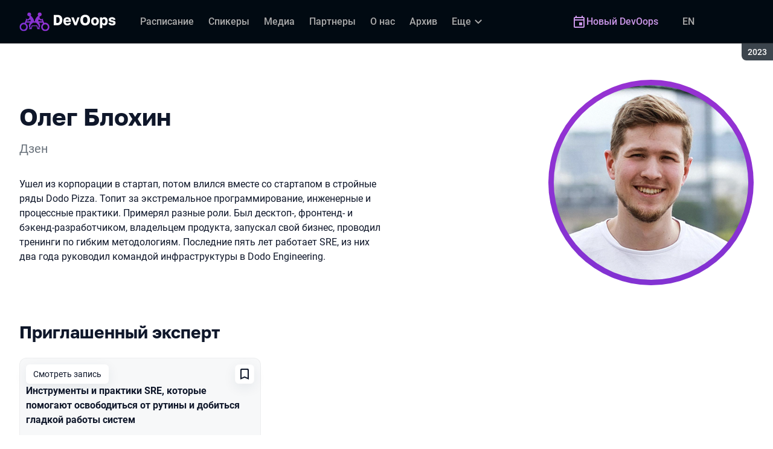

--- FILE ---
content_type: text/html; charset=utf-8
request_url: https://devoops.ru/archive/2023/persons/95c42ed22dd44981a6e6e275e3fde08a/
body_size: 14521
content:
<!DOCTYPE html><html data-sentry-element="Html" data-sentry-component="ConferenceSiteDocument" data-sentry-source-file="_document.common.tsx" lang="ru"><head data-sentry-element="Head" data-sentry-source-file="_document.common.tsx"><meta charSet="utf-8" data-sentry-element="meta" data-sentry-source-file="Meta.tsx" data-next-head=""/><meta name="viewport" content="width=device-width, initial-scale=1" data-sentry-element="meta" data-sentry-source-file="Meta.tsx" data-next-head=""/><meta http-equiv="x-ua-compatible" content="ie=edge" data-sentry-element="meta" data-sentry-source-file="Meta.tsx" data-next-head=""/><link rel="alternate" hrefLang="en" href="https://devoops.ru/en/archive/2023/persons/95c42ed22dd44981a6e6e275e3fde08a/" data-next-head=""/><link rel="alternate" hrefLang="ru" href="https://devoops.ru/archive/2023/persons/95c42ed22dd44981a6e6e275e3fde08a/" data-next-head=""/><title data-next-head="">Олег Блохин на DevOops 2023</title><meta name="title" content="Олег Блохин на DevOops 2023" data-sentry-element="meta" data-sentry-source-file="Meta.tsx" data-next-head=""/><meta name="description" content="Ушел из корпорации в стартап, потом влился вместе со стартапом в стройные ряды Dodo Pizza. Топит за экстремальное программирование, инженерные и процессные практики. Примерял разные роли. Был десктоп-, фронтенд- и бэкенд-разработчиком, владельцем продукта, запускал свой бизнес, проводил тренинги по гибким методологиям. Последние пять лет работает SRE, из них два года руководил командой инфраструктуры в Dodo Engineering." data-sentry-element="meta" data-sentry-source-file="Meta.tsx" data-next-head=""/><meta property="og:title" content="Олег Блохин на DevOops 2023" data-sentry-element="meta" data-sentry-source-file="Meta.tsx" data-next-head=""/><meta property="og:description" content="Ушел из корпорации в стартап, потом влился вместе со стартапом в стройные ряды Dodo Pizza. Топит за экстремальное программирование, инженерные и процессные практики. Примерял разные роли. Был десктоп-, фронтенд- и бэкенд-разработчиком, владельцем продукта, запускал свой бизнес, проводил тренинги по гибким методологиям. Последние пять лет работает SRE, из них два года руководил командой инфраструктуры в Dodo Engineering." data-sentry-element="meta" data-sentry-source-file="Meta.tsx" data-next-head=""/><meta property="og:site_name" content="DevOops 2023. Конференция по инженерным решениям и DevOps-культуре" data-sentry-element="meta" data-sentry-source-file="Meta.tsx" data-next-head=""/><meta property="og:url" content="https://devoops.ru/archive/2023/persons/95c42ed22dd44981a6e6e275e3fde08a/" data-sentry-element="meta" data-sentry-source-file="Meta.tsx" data-next-head=""/><meta property="og:image" content="https://squidex.jugru.team/api/assets/sites/bfbdef22-36a1-46db-b381-f9bdac429e1e/devoops-ru.jpg" data-sentry-element="meta" data-sentry-source-file="Meta.tsx" data-next-head=""/><meta property="og:image:type" content="image/jpeg" data-sentry-element="meta" data-sentry-source-file="Meta.tsx" data-next-head=""/><meta property="og:image:width" content="1920" data-sentry-element="meta" data-sentry-source-file="Meta.tsx" data-next-head=""/><meta property="og:image:height" content="862" data-sentry-element="meta" data-sentry-source-file="Meta.tsx" data-next-head=""/><meta property="og:locale" content="ru_RU" data-sentry-element="meta" data-sentry-source-file="Meta.tsx" data-next-head=""/><meta property="og:type" content="website" data-sentry-element="meta" data-sentry-source-file="Meta.tsx" data-next-head=""/><meta name="twitter:card" content="summary_large_image" data-sentry-element="meta" data-sentry-source-file="Meta.tsx" data-next-head=""/><meta name="twitter:title" content="Олег Блохин на DevOops 2023" data-sentry-element="meta" data-sentry-source-file="Meta.tsx" data-next-head=""/><meta name="twitter:description" content="Ушел из корпорации в стартап, потом влился вместе со стартапом в стройные ряды Dodo Pizza. Топит за экстремальное программирование, инженерные и процессные практики. Примерял разные роли. Был десктоп-, фронтенд- и бэкенд-разработчиком, владельцем продукта, запускал свой бизнес, проводил тренинги по гибким методологиям. Последние пять лет работает SRE, из них два года руководил командой инфраструктуры в Dodo Engineering." data-sentry-element="meta" data-sentry-source-file="Meta.tsx" data-next-head=""/><meta name="twitter:url" content="https://devoops.ru/archive/2023/persons/95c42ed22dd44981a6e6e275e3fde08a/" data-sentry-element="meta" data-sentry-source-file="Meta.tsx" data-next-head=""/><meta name="twitter:image" content="https://squidex.jugru.team/api/assets/sites/bfbdef22-36a1-46db-b381-f9bdac429e1e/devoops-ru.jpg" data-sentry-element="meta" data-sentry-source-file="Meta.tsx" data-next-head=""/><link rel="apple-touch-icon" sizes="180x180" href="/img/conference/devoops/favicon/apple-touch-icon.png" data-next-head=""/><link rel="icon" type="image/png" sizes="32x32" href="/img/conference/devoops/favicon/favicon-32x32.png" data-next-head=""/><link rel="icon" type="image/png" sizes="16x16" href="/img/conference/devoops/favicon/favicon-16x16.png" data-next-head=""/><link rel="manifest" href="/img/conference/devoops/favicon/site.webmanifest" data-next-head=""/><link rel="mask-icon" href="/img/conference/devoops/favicon/safari-pinned-tab.svg" color="#9732d2" data-next-head=""/><meta name="msapplication-TileColor" content="#9732d2" data-sentry-element="meta" data-sentry-source-file="Meta.tsx" data-next-head=""/><meta name="theme-color" content="#010a12" data-sentry-element="meta" data-sentry-source-file="Meta.tsx" data-next-head=""/><meta name="static-generated-at" content="2026-01-22T06:05:01.999Z" data-next-head=""/><meta name="data-generated-at" content="2026-01-22T06:01:15.261Z" data-next-head=""/><link rel="preload" href="/fonts/roboto/400.woff2" as="font" type="font/woff2" crossorigin=""/><link rel="preload" href="/fonts/roboto/500.woff2" as="font" type="font/woff2" crossorigin=""/><link rel="preload" href="/fonts/golos/400.woff2" as="font" type="font/woff2" crossorigin=""/><link rel="preload" href="/fonts/golos/700.woff2" as="font" type="font/woff2" crossorigin=""/><meta name="version" content="release/11.1.0.104236" data-sentry-element="meta" data-sentry-source-file="_document.common.tsx"/><script id="google-analytics" data-sentry-element="Script" data-sentry-source-file="AnalyticsScript.tsx" data-nscript="beforeInteractive">(function (w, l) {w[l] = w[l] || [];w[l].push({ 'gtm.start': new Date().getTime(), event: 'gtm.js' });})(window, 'dataLayer');</script><script id="yandex-analytics" data-sentry-element="Script" data-sentry-source-file="AnalyticsScript.tsx" data-nscript="beforeInteractive">(function(m,i,a){m[i]=m[i]||function(){(m[i].a=m[i].a||[]).push(arguments)};m[i].l=1*new Date();})(window, "ym");</script><link rel="preload" href="/_next/static/css/d96db50408bd5afa.css" as="style"/><link rel="stylesheet" href="/_next/static/css/d96db50408bd5afa.css" data-n-g=""/><link rel="preload" href="/_next/static/css/ef46db3751d8e999.css" as="style"/><link rel="stylesheet" href="/_next/static/css/ef46db3751d8e999.css" data-n-p=""/><link rel="preload" href="/_next/static/css/7af398b3947e0d65.css" as="style"/><link rel="stylesheet" href="/_next/static/css/7af398b3947e0d65.css" data-n-p=""/><link rel="preload" href="/_next/static/css/1fca5b6de9330002.css" as="style"/><link rel="stylesheet" href="/_next/static/css/1fca5b6de9330002.css"/><link rel="preload" href="/_next/static/css/98a68dda848b5db5.css" as="style"/><link rel="stylesheet" href="/_next/static/css/98a68dda848b5db5.css"/><link rel="preload" href="/_next/static/css/8807e9744b7ca0af.css" as="style"/><link rel="stylesheet" href="/_next/static/css/8807e9744b7ca0af.css"/><link rel="preload" href="/_next/static/css/973eaecdfd12ce9a.css" as="style"/><link rel="stylesheet" href="/_next/static/css/973eaecdfd12ce9a.css"/><link rel="preload" href="/_next/static/css/ffed254118ec466c.css" as="style"/><link rel="stylesheet" href="/_next/static/css/ffed254118ec466c.css"/><link rel="preload" href="/_next/static/css/c714de3edd0228a9.css" as="style"/><link rel="stylesheet" href="/_next/static/css/c714de3edd0228a9.css"/><link rel="preload" href="/_next/static/css/5f94c2e254f35ad3.css" as="style"/><link rel="stylesheet" href="/_next/static/css/5f94c2e254f35ad3.css"/><noscript data-n-css=""></noscript><script defer="" nomodule="" src="/_next/static/chunks/polyfills-42372ed130431b0a.js"></script><script defer="" src="/_next/static/chunks/3010.4baf9ad3b0b7708f.js"></script><script defer="" src="/_next/static/chunks/8829-22e33fcbb824233b.js"></script><script defer="" src="/_next/static/chunks/3462.b25ea15d81157f9c.js"></script><script defer="" src="/_next/static/chunks/7109.d335f826f4d97d5f.js"></script><script defer="" src="/_next/static/chunks/8746.977d3f62c168528d.js"></script><script defer="" src="/_next/static/chunks/6705.759c0b13fc9a4ad3.js"></script><script defer="" src="/_next/static/chunks/7509.a42cfab7cf9d1947.js"></script><script defer="" src="/_next/static/chunks/7709.87ede616e09fd955.js"></script><script defer="" src="/_next/static/chunks/8309.bbbd2e53a90ec901.js"></script><script src="/_next/static/chunks/webpack-9ffeb4dec20e4347.js" defer=""></script><script src="/_next/static/chunks/framework-c214047c0066d1e8.js" defer=""></script><script src="/_next/static/chunks/main-3574ea5dd34486d4.js" defer=""></script><script src="/_next/static/chunks/pages/_app-b3cf3fed6e46239f.js" defer=""></script><script src="/_next/static/chunks/8230-b311089aec514014.js" defer=""></script><script src="/_next/static/chunks/389-2461208953d17c65.js" defer=""></script><script src="/_next/static/chunks/8276-32ce13b71d6e8e6c.js" defer=""></script><script src="/_next/static/chunks/3368-f8ad213f9712020f.js" defer=""></script><script src="/_next/static/chunks/pages/conference/%5Bstatus%5D/%5Bversion%5D/persons/%5Bid%5D-e11337c84ee0bf91.js" defer=""></script><script src="/_next/static/628GoozZlhcsdpWWnCP3a/_buildManifest.js" defer=""></script><script src="/_next/static/628GoozZlhcsdpWWnCP3a/_ssgManifest.js" defer=""></script><meta name="sentry-trace" content="435ba0205a144e96f33077d4dd370ce8-0112f269524ba700-0"/><meta name="baggage" content="sentry-environment=prod,sentry-release=release-11-1-0-99045b2b,sentry-public_key=e09d91e2f5a4446711a0b1cfeea8eae4,sentry-trace_id=435ba0205a144e96f33077d4dd370ce8,sentry-sampled=false,sentry-sample_rand=0.5430790954275668,sentry-sample_rate=0.2"/></head><body class="page"><div id="__next"><div class="layout__Y_I1h" data-loading="true" data-sentry-component="Layout" data-sentry-source-file="Layout.tsx"><header class="layout__header__182X3 header___vw_L" data-mode="dark" data-sentry-component="Header" data-sentry-source-file="Header.tsx"><div class="header__container__w2lbV"><a href="#main__anchor" class="header__skipLink__evyM4 skipLink__di3o8 linkButton__upocJ linkButton_primary__5lSu7 linkButton_small__91ksZ" data-sentry-element="LinkButton" data-sentry-component="SkipLink" data-sentry-source-file="SkipLink.tsx">К основному контенту</a><nav class="header__navigation__qqRuD headerNavigation__HMLJA" aria-label="Основная" data-sentry-component="HeaderNavigation" data-sentry-source-file="HeaderNavigation.tsx"><button class="headerNavigation__toggle__dQ9Wf menuButton__dbKGc" type="button" aria-controls="headerNavigation__menu" aria-expanded="false" aria-label="Меню" data-sentry-component="MenuButton" data-sentry-source-file="MenuButton.tsx"><svg class="menuButton__icon___ocEf" width="32" height="32" focusable="false" aria-hidden="true" data-sentry-element="svg" data-sentry-source-file="MenuButton.tsx"><use class="menuButton__open__UB07Y" href="/img/sprite.svg#menu" data-sentry-element="use" data-sentry-source-file="MenuButton.tsx"></use><use class="menuButton__close__tXyKD" href="/img/sprite.svg#close" data-sentry-element="use" data-sentry-source-file="MenuButton.tsx"></use></svg></button><a class="headerNavigation__home__DgYZg" data-sentry-element="LinkBase" data-sentry-source-file="HeaderNavigation.tsx" href="/archive/2023/"><img class="headerNavigation__logo__Ef4FX logo__nBPJy" src="https://squidex.jugru.team/api/assets/sites/5b28511f-d82a-4928-b1a1-dbcb68479086/devoops-logo-header-archive.svg?cache=3600" alt="DevOops 2023" width="160" height="36" data-sentry-element="Logo" data-sentry-source-file="Logo.tsx" data-sentry-component="Logo"/></a><span class="headerNavigation__version__Ri3Jp headerVersion__OvF14" data-sentry-component="HeaderVersion" data-sentry-source-file="HeaderVersion.tsx"><span class="headerVersion__label__BlYL_">Сезон: </span>2023</span><div class="headerNavigation__menu__AOeKj" id="headerNavigation__menu"><div class="headerNavigation__main__R0o3_"><ul class="headerNavigation__list__8_JtD headerMainLinks__hH9Zl" aria-label="Основные разделы" data-sentry-element="HeaderMainLinks" data-sentry-source-file="HeaderNavigation.tsx"><li class="headerMainLinks__item__TCQlw"><a class="headerMainLinks__link__0hKK7 linkButton__upocJ linkButton_invisible__fF5dX linkButton_small__91ksZ" data-sentry-element="LinkButton" data-sentry-component="NavigationItem" data-sentry-source-file="NavigationItem.tsx" href="/archive/2023/schedule/days/"><span>Расписание</span></a></li><li class="headerMainLinks__item__TCQlw"><a class="headerMainLinks__link__0hKK7 linkButton__upocJ linkButton_invisible__fF5dX linkButton_small__91ksZ" data-sentry-element="LinkButton" data-sentry-component="NavigationItem" data-sentry-source-file="NavigationItem.tsx" href="/archive/2023/speakers/"><span>Спикеры</span></a></li><li class="headerMainLinks__item__TCQlw"><a class="headerMainLinks__link__0hKK7 linkButton__upocJ linkButton_invisible__fF5dX linkButton_small__91ksZ" data-sentry-element="LinkButton" data-sentry-component="NavigationItem" data-sentry-source-file="NavigationItem.tsx" href="/archive/2023/#media"><span>Медиа</span></a></li><li class="headerMainLinks__item__TCQlw"><a class="headerMainLinks__link__0hKK7 linkButton__upocJ linkButton_invisible__fF5dX linkButton_small__91ksZ" data-sentry-element="LinkButton" data-sentry-component="NavigationItem" data-sentry-source-file="NavigationItem.tsx" href="/archive/2023/partners/"><span>Партнеры</span></a></li><li class="headerMainLinks__item__TCQlw"><a class="headerMainLinks__link__0hKK7 linkButton__upocJ linkButton_invisible__fF5dX linkButton_small__91ksZ" data-sentry-element="LinkButton" data-sentry-component="NavigationItem" data-sentry-source-file="NavigationItem.tsx" href="/archive/2023/organizers/"><span>О нас</span></a></li><li class="headerMainLinks__item__TCQlw"><a class="headerMainLinks__link__0hKK7 linkButton__upocJ linkButton_invisible__fF5dX linkButton_small__91ksZ" data-sentry-element="LinkButton" data-sentry-component="NavigationItem" data-sentry-source-file="NavigationItem.tsx" href="/archive/2023/archive/"><span>Архив</span></a></li><li class="headerMainLinks__item__TCQlw"><a class="headerMainLinks__link__0hKK7 linkButton__upocJ linkButton_invisible__fF5dX linkButton_small__91ksZ" data-sentry-element="LinkButton" data-sentry-component="NavigationItem" data-sentry-source-file="NavigationItem.tsx" href="/archive/2023/experts/"><span>Эксперты</span></a></li><li class="headerMainLinks__item__TCQlw"><a class="headerMainLinks__link__0hKK7 linkButton__upocJ linkButton_invisible__fF5dX linkButton_small__91ksZ" data-sentry-element="LinkButton" data-sentry-component="NavigationItem" data-sentry-source-file="NavigationItem.tsx" href="/archive/2023/offline/"><span>Офлайн-часть</span></a></li></ul><div class="headerNavigation__more__bzVnk headerNavigation__more_hidden__9wtfY headerExpandMenu__Zj4CQ" aria-hidden="true" data-sentry-element="HeaderExpandMenu" data-sentry-source-file="HeaderNavigation.tsx"><button class="headerNavigation__moreToggle__ZDXWm headerExpandMenu__toggle__kq5pU linkButton__upocJ linkButton_invisible__fF5dX linkButton_small__91ksZ" type="button" aria-controls="headerNavigation__more" aria-expanded="false" aria-label="Еще"><span>Еще</span><svg width="24" height="24" focusable="false" aria-hidden="true"><use href="/img/sprite.svg#arrow-down"></use></svg></button><ul class="headerExpandMenu__list__gFAlR" id="headerNavigation__more" hidden=""></ul></div></div><ul class="headerNavigation__mobileImportant__CyRal headerImportantLinks___y76s" aria-label="Важные разделы" data-sentry-component="HeaderImportantLinks" data-sentry-source-file="HeaderImportantLinks.tsx"><li><a class="headerImportantLinks__link__x8zW2 headerImportantLinks__link_highlight__d0FH6 linkButton__upocJ linkButton_invisible__fF5dX linkButton_small__91ksZ" data-sentry-element="LinkButton" data-sentry-component="NavigationItem" data-sentry-source-file="NavigationItem.tsx" href="/"><svg width="24" height="24" focusable="false" aria-hidden="true"><use href="/img/sprite.svg#event"></use></svg><span>Новый DevOops</span></a></li></ul></div><ul class="headerNavigation__desktopImportant__DbN_z headerImportantLinks___y76s" aria-label="Важные разделы" data-sentry-component="HeaderImportantLinks" data-sentry-source-file="HeaderImportantLinks.tsx"><li><a class="headerImportantLinks__link__x8zW2 headerImportantLinks__link_highlight__d0FH6 linkButton__upocJ linkButton_invisible__fF5dX linkButton_small__91ksZ" data-sentry-element="LinkButton" data-sentry-component="NavigationItem" data-sentry-source-file="NavigationItem.tsx" href="/"><svg width="24" height="24" focusable="false" aria-hidden="true"><use href="/img/sprite.svg#event"></use></svg><span>Новый DevOops</span></a></li></ul><ul class="headerNavigation__hiddenList__WsLXK headerMainLinks__hH9Zl" aria-hidden="true" data-sentry-element="HeaderMainLinks" data-sentry-source-file="HeaderNavigation.tsx"><li class="headerMainLinks__item__TCQlw"><a class="headerMainLinks__link__0hKK7 linkButton__upocJ linkButton_invisible__fF5dX linkButton_small__91ksZ" data-sentry-element="LinkButton" data-sentry-component="NavigationItem" data-sentry-source-file="NavigationItem.tsx" href="/archive/2023/schedule/days/"><span>Расписание</span></a></li><li class="headerMainLinks__item__TCQlw"><a class="headerMainLinks__link__0hKK7 linkButton__upocJ linkButton_invisible__fF5dX linkButton_small__91ksZ" data-sentry-element="LinkButton" data-sentry-component="NavigationItem" data-sentry-source-file="NavigationItem.tsx" href="/archive/2023/speakers/"><span>Спикеры</span></a></li><li class="headerMainLinks__item__TCQlw"><a class="headerMainLinks__link__0hKK7 linkButton__upocJ linkButton_invisible__fF5dX linkButton_small__91ksZ" data-sentry-element="LinkButton" data-sentry-component="NavigationItem" data-sentry-source-file="NavigationItem.tsx" href="/archive/2023/#media"><span>Медиа</span></a></li><li class="headerMainLinks__item__TCQlw"><a class="headerMainLinks__link__0hKK7 linkButton__upocJ linkButton_invisible__fF5dX linkButton_small__91ksZ" data-sentry-element="LinkButton" data-sentry-component="NavigationItem" data-sentry-source-file="NavigationItem.tsx" href="/archive/2023/partners/"><span>Партнеры</span></a></li><li class="headerMainLinks__item__TCQlw"><a class="headerMainLinks__link__0hKK7 linkButton__upocJ linkButton_invisible__fF5dX linkButton_small__91ksZ" data-sentry-element="LinkButton" data-sentry-component="NavigationItem" data-sentry-source-file="NavigationItem.tsx" href="/archive/2023/organizers/"><span>О нас</span></a></li><li class="headerMainLinks__item__TCQlw"><a class="headerMainLinks__link__0hKK7 linkButton__upocJ linkButton_invisible__fF5dX linkButton_small__91ksZ" data-sentry-element="LinkButton" data-sentry-component="NavigationItem" data-sentry-source-file="NavigationItem.tsx" href="/archive/2023/archive/"><span>Архив</span></a></li><li class="headerMainLinks__item__TCQlw"><a class="headerMainLinks__link__0hKK7 linkButton__upocJ linkButton_invisible__fF5dX linkButton_small__91ksZ" data-sentry-element="LinkButton" data-sentry-component="NavigationItem" data-sentry-source-file="NavigationItem.tsx" href="/archive/2023/experts/"><span>Эксперты</span></a></li><li class="headerMainLinks__item__TCQlw"><a class="headerMainLinks__link__0hKK7 linkButton__upocJ linkButton_invisible__fF5dX linkButton_small__91ksZ" data-sentry-element="LinkButton" data-sentry-component="NavigationItem" data-sentry-source-file="NavigationItem.tsx" href="/archive/2023/offline/"><span>Офлайн-часть</span></a></li></ul></nav><a class="header__localeSwitcher__ZfWaG linkButton__upocJ linkButton_invisible__fF5dX linkButton_small__91ksZ" aria-label="Переключить язык сайта на английский" data-sentry-element="LinkButton" data-sentry-component="LocaleSwitcher" data-sentry-source-file="LocaleSwitcher.tsx" href="/en/archive/2023/persons/95c42ed22dd44981a6e6e275e3fde08a/">EN</a><div class="header__authorization__JViS3"></div></div></header><main class="layout__main__iqdrT" id="main__anchor" data-sentry-component="Main" data-sentry-source-file="Main.tsx"><div class="personContent__js6yx personContent_archived__64P9o" data-sentry-component="PersonContent" data-sentry-source-file="PersonContent.tsx"><div class="personContent__container__IGWAq"><div class="personContent__info__mqaB_"><div class="personContent__leftColumn__pLwjh"><div class="personContent__avatarWrapper__itxCt"><div class="personContent__avatar__MwIWd avatar__qbHjt avatar_gradient__EGNg6" data-sentry-component="Avatar" data-sentry-source-file="Avatar.tsx"><img class="avatar__image__KVg2R" src="https://squidex.jugru.team/api/assets/srm/2910d5e3-dbb6-4366-9f83-89771274bc94/oleg-blohin.jpg?cache=3600&amp;width=322&amp;height=322&amp;mode=CropUpsize" srcSet="https://squidex.jugru.team/api/assets/srm/2910d5e3-dbb6-4366-9f83-89771274bc94/oleg-blohin.jpg?cache=3600&amp;width=644&amp;height=644&amp;mode=CropUpsize 2x" alt="Олег Блохин" width="322" height="322" data-sentry-element="Avatar" data-sentry-source-file="PersonContent.tsx"/></div></div></div><div class="personContent__rightColumn__EUrbo"><h1 class="personContent__heading__z7_PP heading__gOGQz heading_1__IyDzj" data-sentry-element="Component" data-sentry-source-file="Heading.tsx" data-sentry-component="Heading">Олег Блохин</h1><p class="personContent__company__8Sj_x personCompany__rQ79l" data-sentry-component="PersonCompany" data-sentry-source-file="PersonCompany.tsx">Дзен</p><div class="personContent__text__9exho"><p>Ушел из корпорации в стартап, потом влился вместе со стартапом в стройные ряды Dodo Pizza. Топит за экстремальное программирование, инженерные и процессные практики. Примерял разные роли. Был десктоп-, фронтенд- и бэкенд-разработчиком, владельцем продукта, запускал свой бизнес, проводил тренинги по гибким методологиям. Последние пять лет работает SRE, из них два года руководил командой инфраструктуры в Dodo Engineering.</p></div></div></div><div data-sentry-component="PersonActivities" data-sentry-source-file="PersonActivities.tsx"><div class="personActivities__current__8Asrz" data-sentry-component="PersonActivitiesCurrent" data-sentry-source-file="PersonActivitiesCurrent.tsx"><h2 class="personActivitiesCurrent__hiddenHeading__VzSFW">Выступления в сезоне 2023</h2><ul class="personActivitiesCurrent__list__L5xG3"><li class="personActivitiesCurrent__item__F6pn_"><h3 class="personActivitiesCurrent__subheading__GvcIn heading__gOGQz heading_3__S5RSY" data-sentry-element="Component" data-sentry-component="Heading" data-sentry-source-file="Heading.tsx">Приглашенный эксперт</h3><ul class="personActivitiesList__zaqz2" data-sentry-component="PersonActivitiesList" data-sentry-source-file="PersonActivitiesList.tsx"><li><article class="talkCard__IAiMl" data-has-link="true" data-sentry-component="TalkCardInternal" data-sentry-source-file="TalkCard.tsx"><div class="talkCard__header__4k8Ga"><div class="talkCard__details__4dCSJ"><span class="talkCardLabel__73WBV" data-sentry-component="TalkCardRecord" data-sentry-source-file="TalkCardRecord.tsx">Смотреть запись</span></div><button class="talkCard__favoritesButton__RoSVZ favoritesButton_icon__EKInD linkButton__upocJ linkButton_secondary__pIVGO linkButton_x-small__YFrwV" type="button" aria-label="Добавить в сохраненное" data-sentry-element="LinkButton" data-sentry-source-file="FavoritesButton.tsx"><svg class="favoritesButton__icon__H2Xbc" width="24" height="24" focusable="false" aria-hidden="true" data-sentry-element="svg" data-sentry-source-file="FavoritesButton.tsx"><use class="favoritesButton__inactive__hB7NX" href="/img/sprite.svg#bookmark-stroke" data-sentry-element="use" data-sentry-source-file="FavoritesButton.tsx"></use><use class="favoritesButton__active__qwTPk" href="/img/sprite.svg#bookmark" data-sentry-element="use" data-sentry-source-file="FavoritesButton.tsx"></use></svg></button></div><div class="talkCard__main__FzBQH"><h3 class="talkCard__heading__AYcg8" data-sentry-element="TitleTag" data-sentry-source-file="TalkCard.tsx"><a data-link="true" data-sentry-element="LinkBase" data-sentry-source-file="TalkCard.tsx" href="/archive/2023/talks/8344d13cac7547748a9b818c4fa217fc/">Инструменты и практики SRE, которые помогают освободиться от рутины и добиться гладкой работы систем</a></h3><ul class="talkCard__speakers__4lQ8o talkSpeakers__YFzXZ" data-sentry-component="TalkSpeakers" data-sentry-source-file="TalkSpeakers.tsx"><li><article class="speakerCard___kzZ6" data-vertical-view="true" data-sentry-component="SpeakerCard" data-sentry-source-file="SpeakerCard.tsx"><div class="speakerCard__avatar__4pJqR avatar__qbHjt avatar_gradient__EGNg6" data-sentry-component="Avatar" data-sentry-source-file="Avatar.tsx"><img class="avatar__image__KVg2R" src="https://squidex.jugru.team/api/assets/srm/b888060c-c684-42de-94e7-3e8a10d40c5d/photo-2020-11-22-21-54-01.jpg?cache=3600&amp;width=44&amp;height=44&amp;mode=CropUpsize" srcSet="https://squidex.jugru.team/api/assets/srm/b888060c-c684-42de-94e7-3e8a10d40c5d/photo-2020-11-22-21-54-01.jpg?cache=3600&amp;width=88&amp;height=88&amp;mode=CropUpsize 2x" alt="" width="44" height="44" loading="lazy"/></div><div class="speakerCard__info__XlImm"><h4 class="speakerCard__heading__o6vKn" data-sentry-element="TitleTag" data-sentry-source-file="SpeakerCard.tsx"><a class="speakerCard__link__5SNp9" data-sentry-element="LinkBase" data-sentry-source-file="SpeakerCard.tsx" href="/archive/2023/persons/dd4bff7feb26425fa35575752bb98472/">Максим Гусев</a></h4><p class="speakerCard__company__GfpI2 personCompany__rQ79l" data-sentry-component="PersonCompany" data-sentry-source-file="PersonCompany.tsx">Независимый эксперт</p></div></article></li></ul></div><div class="talkCard__footer__TOlqD"><div class="talkCard__info__310V7 talkInfo__gUUyn" data-sentry-component="TalkInfo" data-sentry-source-file="TalkInfo.tsx"><span class="talkInfo__item__iyQLb" data-talk-hall="true" data-sentry-component="TalkHall" data-sentry-source-file="TalkHall.tsx">Зал 1</span><span class="talkInfo__item__iyQLb talkComplexity__rQXQE" data-value="intermediate" tabindex="0"><span class="talkComplexity__label__5JmmH">Сложность -</span><img class="talkComplexity__image__8GXeV" src="/img/complexity/intermediate.svg" width="24" height="24" alt="Введение в технологию" loading="lazy"/></span></div><ul class="talkCard__topics__XAllF talkTopicsList__nPljB" data-sentry-component="TalkTopicsList" data-sentry-source-file="TalkTopicsList.tsx"><li><a class="talkTopic__HFeyN" data-topic-color="6" href="/archive/2023/schedule/topics/#topic-6">SRE</a></li></ul></div></article></li></ul></li></ul></div></div></div></div></main><footer class="footer__onhef" data-sentry-component="Footer" data-sentry-source-file="Footer.tsx"><div class="footer__container__wZjkN"><a class="footer__home__z8V4g" data-sentry-element="LinkBase" data-sentry-source-file="Footer.tsx" href="/archive/2023/"><img class="footer__logo__aIB9G logo__nBPJy" src="https://squidex.jugru.team/api/assets/sites/7104edfd-d59b-42f4-8238-847fd8563c03/footer.svg?cache=3600" alt="DevOops 2023" width="128" height="48" loading="lazy" data-sentry-element="Logo" data-sentry-source-file="Logo.tsx" data-sentry-component="Logo"/></a><div class="footer__body__mLzTs"><div class="footer__left__BxUmm"><p class="footer__description__suC1z">Конференция по инженерным решениям и DevOps-культуре</p><details class="footer__conferences__TliI2 footerDetails__ZBnvM" data-sentry-component="FooterDetails" data-sentry-source-file="FooterDetails.tsx"><summary class="footerDetails__summary__h_Ohh"><span>Наши конференции</span><svg class="footerDetails__icon__NY9I5" width="24" height="24" focusable="false" aria-hidden="true" data-sentry-element="svg" data-sentry-source-file="FooterDetails.tsx"><use href="/img/sprite.svg#arrow-down" data-sentry-element="use" data-sentry-source-file="FooterDetails.tsx"></use></svg></summary><div class="footerDetails__content___Iwr_"><ul class="footerConferences___4Mkk" data-sentry-component="FooterConferences" data-sentry-source-file="FooterConferences.tsx"><li><a class="footerConferences__link__VBN8_" href="https://jugru.org/#schedule" target="_blank">Календарь всех конференций</a></li><li><a class="footerConferences__link__VBN8_" style="--conference-color:#8EB63A" href="https://biasconf.ru/" target="_blank">BiasConf</a></li><li><a class="footerConferences__link__VBN8_" style="--conference-color:#5eb12b" href="https://cppconf.ru/" target="_blank">C++ Russia</a></li><li><a class="footerConferences__link__VBN8_" style="--conference-color:#00e2fd" href="https://cargo-cult.club/" target="_blank">КаргоКульт</a></li><li><a class="footerConferences__link__VBN8_" style="--conference-color:#9732d2" href="https://devoops.ru/" target="_blank">DevOops</a></li><li><a class="footerConferences__link__VBN8_" style="--conference-color:#0e72db" href="https://dotnext.ru/" target="_blank">DotNext</a></li><li><a class="footerConferences__link__VBN8_" style="--conference-color:#01e6d8" href="https://flowconf.ru/" target="_blank">Flow</a></li><li><a class="footerConferences__link__VBN8_" style="--conference-color:#05d37c" href="https://gofunc.ru/" target="_blank">GoFunc</a></li><li><a class="footerConferences__link__VBN8_" style="--conference-color:#ff9e1f" href="https://heisenbug.ru/" target="_blank">Heisenbug</a></li><li><a class="footerConferences__link__VBN8_" style="--conference-color:#f644d1" href="https://holyjs.ru/" target="_blank">HolyJS</a></li><li><a class="footerConferences__link__VBN8_" style="--conference-color:#009cb4" href="https://hydraconf.com/" target="_blank">Hydra</a></li><li><a class="footerConferences__link__VBN8_" style="--conference-color:#42ffbb" href="https://imlconf.com/" target="_blank">IML</a></li><li><a class="footerConferences__link__VBN8_" style="--conference-color:#ff7a01" href="https://inbetween.ru/" target="_blank">InBetween</a></li><li><a class="footerConferences__link__VBN8_" style="--conference-color:#0c6bd9" href="https://jpoint.ru/" target="_blank">JPoint</a></li><li><a class="footerConferences__link__VBN8_" style="--conference-color:#f3353f" href="https://jokerconf.com/" target="_blank">Joker</a></li><li><a class="footerConferences__link__VBN8_" style="--conference-color:#aee00b" href="https://mobiusconf.com/" target="_blank">Mobius</a></li><li><a class="footerConferences__link__VBN8_" style="--conference-color:#6638ff" href="https://piterpy.com/" target="_blank">PiterPy</a></li><li><a class="footerConferences__link__VBN8_" style="--conference-color:#fecf16" href="https://safecodeconf.ru/" target="_blank">SafeCode</a></li><li><a class="footerConferences__link__VBN8_" style="--conference-color:#44d8b1" href="https://smartdataconf.ru/" target="_blank">SmartData</a></li><li><a class="footerConferences__link__VBN8_" style="--conference-color:#ff5e29" href="https://techtrain.ru/" target="_blank">TechTrain</a></li><li><a class="footerConferences__link__VBN8_" style="--conference-color:#20bdff" href="https://vtconf.com/" target="_blank">VideoTech</a></li><li><a class="footerConferences__link__VBN8_" style="--conference-color:#4c5aff" href="https://sysconf.pro/" target="_blank">sysconf</a></li></ul></div></details><details class="footerDetails__ZBnvM" data-sentry-component="FooterDetails" data-sentry-source-file="FooterDetails.tsx"><summary class="footerDetails__summary__h_Ohh"><span>Навигация</span><svg class="footerDetails__icon__NY9I5" width="24" height="24" focusable="false" aria-hidden="true" data-sentry-element="svg" data-sentry-source-file="FooterDetails.tsx"><use href="/img/sprite.svg#arrow-down" data-sentry-element="use" data-sentry-source-file="FooterDetails.tsx"></use></svg></summary><div class="footerDetails__content___Iwr_"><ul class="footerNavigation__FXKRo" data-sentry-component="FooterNavigation" data-sentry-source-file="FooterNavigation.tsx"><li><a class="footerNavigation__link__eoDvX" href="/"><span>Новый {name}</span></a></li><li><a class="footerNavigation__link__eoDvX" href="/archive/2023/schedule/days/"><span>Расписание</span></a></li><li><a class="footerNavigation__link__eoDvX" href="/archive/2023/speakers/"><span>Спикеры</span></a></li><li><a class="footerNavigation__link__eoDvX" href="/archive/2023/#media"><span>Медиа</span></a></li><li><a class="footerNavigation__link__eoDvX" href="/archive/2023/partners/"><span>Партнеры</span></a></li><li><a class="footerNavigation__link__eoDvX" href="/archive/2023/organizers/"><span>О нас</span></a></li><li><a class="footerNavigation__link__eoDvX" href="/archive/2023/archive/"><span>Архив</span></a></li><li><a class="footerNavigation__link__eoDvX" href="/archive/2023/experts/"><span>Эксперты</span></a></li><li><a class="footerNavigation__link__eoDvX" href="/archive/2023/offline/"><span>Офлайн-часть</span></a></li><li><a class="footerNavigation__link__eoDvX" target="_blank" href="https://jugru.org/legal/"><span>Правовые документы</span></a></li></ul></div></details></div><address class="footer__right__vKV67"><p class="footer__company__L8U_c">JUG Ru Group</p><div class="footer__support__Z7lul" data-sentry-component="SupportBlock" data-sentry-source-file="SupportBlock.tsx"><p class="supportBlock__title__SKoLF">Нужна помощь?</p><ul class="supportBlock__list__LORDZ"><li class="supportBlock__item__d2Gke"><svg class="supportBlock__icon__MybLI" width="24" height="24" focusable="false" aria-hidden="true"><use href="/img/sprite.svg#phone"></use></svg><a href="tel:+78123132723"><span class="supportBlock__label__9bEM2">Телефон: </span>+7 (812) 313-27-23</a></li><li class="supportBlock__item__d2Gke"><svg class="supportBlock__icon__MybLI" width="24" height="24" focusable="false" aria-hidden="true"><use href="/img/sprite.svg#mail"></use></svg><a href="mailto:support@devoops.ru"><span class="supportBlock__label__9bEM2">E-mail: </span>support@devoops.ru</a></li><li class="supportBlock__item__d2Gke"><svg class="supportBlock__icon__MybLI" width="24" height="24" focusable="false" aria-hidden="true" data-sentry-element="svg" data-sentry-source-file="SupportBlock.tsx"><use href="/img/sprite.svg#telegram" data-sentry-element="use" data-sentry-source-file="SupportBlock.tsx"></use></svg><a target="_blank" data-sentry-element="LinkBase" data-sentry-source-file="SupportBlock.tsx" href="https://t.me/JUGConfSupport_bot"><span class="supportBlock__label__9bEM2">Телеграм: </span>@JUGConfSupport_bot</a></li></ul></div><p class="footer__title__mrNEj" id="social-label">Мы в социальных сетях</p><ul class="footer__social__MEwa_ socialMenu__oHKfi" aria-labelledby="social-label" data-sentry-component="SocialMenu" data-sentry-source-file="SocialMenu.tsx"><li><a class="linkButton__upocJ linkButton_outlined__JxTfM linkButton_small__91ksZ" target="_blank" href="https://www.youtube.com/channel/UCjnQreLMbpKsfJwDnHGZLxg"><span class="socialMenu__label__k3G_5">Ютуб</span><svg width="24" height="24" focusable="false" aria-hidden="true"><use href="/img/sprite.svg#youtube"></use></svg></a></li><li><a class="linkButton__upocJ linkButton_outlined__JxTfM linkButton_small__91ksZ" target="_blank" href="https://twitter.com/devoopsconf"><span class="socialMenu__label__k3G_5">Икс</span><svg width="24" height="24" focusable="false" aria-hidden="true"><use href="/img/sprite.svg#twitter"></use></svg></a></li><li><a class="linkButton__upocJ linkButton_outlined__JxTfM linkButton_small__91ksZ" target="_blank" href="https://t.me/devOopsconf"><span class="socialMenu__label__k3G_5">Телеграм-чат</span><svg width="24" height="24" focusable="false" aria-hidden="true"><use href="/img/sprite.svg#telegramChat"></use></svg></a></li><li><a class="linkButton__upocJ linkButton_outlined__JxTfM linkButton_small__91ksZ" target="_blank" href="https://t.me/devoops_channel"><span class="socialMenu__label__k3G_5">Телеграм-канал</span><svg width="24" height="24" focusable="false" aria-hidden="true"><use href="/img/sprite.svg#telegramChannel"></use></svg></a></li><li><a class="linkButton__upocJ linkButton_outlined__JxTfM linkButton_small__91ksZ" target="_blank" href="https://vk.com/devoops"><span class="socialMenu__label__k3G_5">ВКонтакте</span><svg width="24" height="24" focusable="false" aria-hidden="true"><use href="/img/sprite.svg#vk"></use></svg></a></li><li><a class="linkButton__upocJ linkButton_outlined__JxTfM linkButton_small__91ksZ" target="_blank" href="https://habr.com/ru/companies/jugru/articles/"><span class="socialMenu__label__k3G_5">Хабр</span><svg width="40" height="24" focusable="false" aria-hidden="true"><use href="/img/sprite.svg#habr"></use></svg></a></li></ul></address></div><small class="footer__copyright__MyAAL">© <!-- -->JUG Ru Group<!-- -->, <!-- -->2017–2026</small></div></footer><svg class="layout__gradientSvg__27Ms8" xmlns="http://www.w3.org/2000/svg" viewBox="0 0 0 0" width="0" height="0" aria-hidden="true" focusable="false" data-sentry-element="svg" data-sentry-component="GradientSvg" data-sentry-source-file="GradientSvg.tsx"><linearGradient id="color-gradient" x1="0%" y1="0%" x2="0" y2="100%" data-sentry-element="linearGradient" data-sentry-source-file="GradientSvg.tsx"><stop offset="0%" stop-color="#9732d2" data-sentry-element="stop" data-sentry-source-file="GradientSvg.tsx"></stop><stop offset="100%" stop-color="rgb(129.6666666667,50,210)" data-sentry-element="stop" data-sentry-source-file="GradientSvg.tsx"></stop></linearGradient></svg></div><noscript data-sentry-component="AnalyticsFrame" data-sentry-source-file="AnalyticsFrame.tsx"><iframe src="https://www.googletagmanager.com/ns.html?id=GTM-ND7D3B6" height="0" width="0" style="display:none;visibility:hidden"></iframe></noscript></div><script id="__NEXT_DATA__" type="application/json">{"props":{"pageProps":{"conferenceInfo":{"project":{"since":"2017","contactUs":{"supportEmail":"support@devoops.ru","partnersEmail":"partners@devoops.ru","schemaId":"700952ab-9532-4efa-ac1b-e193a1881010","schemaName":"srm-project-contacts-facet"},"name":"devoops","title":{"ru":"DevOops","en":"DevOops"},"social":[{"name":"youtube","url":"https://www.youtube.com/channel/UCjnQreLMbpKsfJwDnHGZLxg"},{"name":"twitter","url":"https://twitter.com/devoopsconf"},{"name":"telegramChat","url":"https://t.me/devOopsconf"},{"name":"telegramChannel","url":"https://t.me/devoops_channel"},{"name":"vk","url":"https://vk.com/devoops"},{"name":"habr","url":"https://habr.com/ru/companies/jugru/articles/"}]},"version":{"eventId":100171,"url":{"ru":"https://devoops.ru/archive/2023/","en":"https://devoops.ru/en/archive/2023/"},"version":"2023","title":{"ru":"DevOops 2023","en":"DevOops 2023"},"description":{"ru":"Конференция по инженерным решениям и DevOps-культуре","en":"Conference on engineering solutions and DevOps culture"},"dates":{"startDate":"2023-09-05T13:00:00Z","endDate":"2023-09-18T16:35:00Z"},"periods":[{"startDate":"2023-09-05T13:00:00Z","endDate":"2023-09-06T11:15:00Z","start":{"ru":{"day":5,"month":"сентября"},"en":{"day":5,"month":"September"}},"end":{"ru":{"day":6,"month":"сентября"},"en":{"day":6,"month":"September"}},"label":{"ru":"online","en":"online"},"type":"online"},{"startDate":"2023-09-17T07:30:00Z","endDate":"2023-09-18T16:35:00Z","start":{"ru":{"day":17,"month":"сентября"},"en":{"day":17,"month":"September"}},"end":{"ru":{"day":18,"month":"сентября"},"en":{"day":18,"month":"September"}},"label":{"ru":"Москва","en":"Moscow"},"type":"offline"}],"venue":{"ru":{"city":"Москва","title":"МонАрх Москва Отель","address":"Ленинградский проспект, 31А, стр. 1","geolocationLink":"https://yandex.ru/maps/org/1077032067"},"en":{"city":"Moscow","title":"MonArch Moscow Hotel","address":"Leningradsky prospekt, 31А, building 1","geolocationLink":"https://yandex.ru/maps/org/1077032067"}},"hasOffline":true,"hasOnline":true},"marketingTools":{"schemaId":"afb7d3ce-b988-418b-a497-6b407fcad913","gtmId":"GTM-ND7D3B6","ymId":"45073601","subscriptionId":"BtRRc","metaDescription":null,"schemaName":"conf-site-marketing-tools-facet"},"images":{"standardOg":{"ru":{"id":"bfbdef22-36a1-46db-b381-f9bdac429e1e","title":"devoops_ru.jpg","url":"https://squidex.jugru.team/api/assets/sites/bfbdef22-36a1-46db-b381-f9bdac429e1e/devoops-ru.jpg","fileName":"devoops_ru.jpg","contentType":"image/jpeg","details":{"image":{"width":1920,"height":862}}},"en":{"id":"d705e26d-6f3d-4a55-b874-b5465ae01da6","title":"devoops_en.jpg","url":"https://squidex.jugru.team/api/assets/sites/d705e26d-6f3d-4a55-b874-b5465ae01da6/devoops-en.jpg","fileName":"devoops_en.jpg","contentType":"image/jpeg","details":{"image":{"width":1920,"height":862}}}},"heroBackground":{"id":"e09da64c-a365-4eba-a73d-cd7432d48d9e","title":"devoops_hero_2023_autumn_desktop.svg","url":"https://squidex.jugru.team/api/assets/sites/e09da64c-a365-4eba-a73d-cd7432d48d9e/devoops-hero-2023-autumn-desktop.svg","fileName":"devoops_hero_2023_autumn_desktop.svg","contentType":"image/svg+xml","details":{}},"heroBackgroundMobile":{"id":"400fc06a-cb7a-4ceb-acfb-5bcbdc742979","title":"devoops_hero_2023_autumn_mobile.svg","url":"https://squidex.jugru.team/api/assets/sites/400fc06a-cb7a-4ceb-acfb-5bcbdc742979/devoops-hero-2023-autumn-mobile.svg","fileName":"devoops_hero_2023_autumn_mobile.svg","contentType":"image/svg+xml","details":{}},"heroLogo":{"id":"752f801f-b64a-4c5a-9cab-d8fd3acc2c35","title":"devoops_hero-logo_23.svg","url":"https://squidex.jugru.team/api/assets/sites/752f801f-b64a-4c5a-9cab-d8fd3acc2c35/devoops-hero-logo-23.svg","fileName":"devoops_hero-logo_23.svg","contentType":"image/svg+xml","details":{}},"headerLogo":{"id":"70b3066a-d6d2-4619-abb6-7fe77a5b7e2c","title":"devoops_header-logo.svg","url":"https://squidex.jugru.team/api/assets/sites/70b3066a-d6d2-4619-abb6-7fe77a5b7e2c/devoops-header-logo.svg","fileName":"devoops_header-logo.svg","contentType":"image/svg+xml","details":{}},"footerLogo":{"id":"7104edfd-d59b-42f4-8238-847fd8563c03","title":"footer.svg","url":"https://squidex.jugru.team/api/assets/sites/7104edfd-d59b-42f4-8238-847fd8563c03/footer.svg","fileName":"footer.svg","contentType":"image/svg+xml","details":{}},"archiveLogo":{"id":"5b28511f-d82a-4928-b1a1-dbcb68479086","title":"devoops_logo_header_archive.svg","url":"https://squidex.jugru.team/api/assets/sites/5b28511f-d82a-4928-b1a1-dbcb68479086/devoops-logo-header-archive.svg","fileName":"devoops_logo_header_archive.svg","contentType":"image/svg+xml","details":{}},"archiveImage":{"id":"cee60a8c-7b9d-4c9c-a05c-a67bba46f2c2","title":"devoops_arсhive_2023_autumn.jpg","url":"https://squidex.jugru.team/api/assets/sites/cee60a8c-7b9d-4c9c-a05c-a67bba46f2c2/devoops-arshive-2023-autumn.jpg","fileName":"devoops_arсhive_2023_autumn.jpg","contentType":"image/jpeg","details":{"image":{"width":1024,"height":460}}},"subscriptionBannerImage":{"id":"2ec03879-22c9-44ab-8114-0d3bb1c1da72","title":"devoops_subscribe_bg.svg","url":"https://squidex.jugru.team/api/assets/sites/2ec03879-22c9-44ab-8114-0d3bb1c1da72/devoops-subscribe-bg.svg","fileName":"devoops_subscribe_bg.svg","contentType":"image/svg+xml","details":{}},"quizzBannerImage":{"id":"309baa34-9566-46d1-8e90-a76fbbd3e77b","title":"quizzes.svg","url":"https://squidex.jugru.team/api/assets/sites/309baa34-9566-46d1-8e90-a76fbbd3e77b/quizzes.svg","fileName":"quizzes.svg","contentType":"image/svg+xml","details":{}},"partnersBannerImage":{"id":"e0a2e8d8-a532-4dcd-bdf9-b48e8a729e70","title":"banner.svg","url":"https://squidex.jugru.team/api/assets/sites/e0a2e8d8-a532-4dcd-bdf9-b48e8a729e70/banner.svg","fileName":"banner.svg","contentType":"image/svg+xml","details":{}},"communityDayBannerImage":{"id":"231832c2-36a2-4407-860d-079b5f07ec05","title":"devoops-comm-day.svg","url":"https://squidex.jugru.team/api/assets/sites/231832c2-36a2-4407-860d-079b5f07ec05/devoops-comm-day.svg","fileName":"devoops-comm-day.svg","contentType":"image/svg+xml","details":{}},"jugWebsiteLogo":{"id":"880aeaf2-b1ae-409d-8bad-19283c3cba02","title":"devoops_2023.svg","url":"https://squidex.jugru.team/api/assets/sites/880aeaf2-b1ae-409d-8bad-19283c3cba02/devoops-2023.svg","fileName":"devoops_2023.svg","contentType":"image/svg+xml","details":{}}},"states":{"sectionStates":3581660,"clientStates":442,"scheduleGrouping":["days","timeslots","topics"],"scheduleSettings":["visited","sorting"]},"timestamps":{"static":1769061901999,"data":1769061675261},"status":"archive","archiveInfos":{}},"projects":[{"project":"bias","title":{"ru":"BiasConf","en":"BiasConf"},"url":{"ru":"https://biasconf.ru/","en":"https://biasconf.ru/"},"logo":{"id":"43dc6b87-30a8-4da8-9b71-905d789f6ce0","title":"bias.svg","url":"https://squidex.jugru.team/api/assets/srm/43dc6b87-30a8-4da8-9b71-905d789f6ce0/bias.svg","fileName":"bias.svg","contentType":"image/svg+xml","details":{}},"color":"#8EB63A","stack":{"ru":"Исследования","en":"Research"}},{"project":"cpp","title":{"ru":"C++ Russia","en":"C++ Russia"},"url":{"ru":"https://cppconf.ru/","en":"https://cppconf.ru/en/"},"logo":{"id":"722bc9d1-35ce-4893-9810-4f0313007479","title":"cpp.svg","url":"https://squidex.jugru.team/api/assets/srm/722bc9d1-35ce-4893-9810-4f0313007479/cpp.svg","fileName":"cpp.svg","contentType":"image/svg+xml","details":{}},"color":"#5eb12b","stack":{"ru":"C++","en":"C++"}},{"project":"cargo","title":{"ru":"КаргоКульт","en":"CargoCult"},"url":{"ru":"https://cargo-cult.club/","en":"https://cargo-cult.club/"},"logo":{"id":"33f1622a-31d9-48d1-b06a-7ae0bf3c2927","title":"cargo.svg","url":"https://squidex.jugru.team/api/assets/srm/33f1622a-31d9-48d1-b06a-7ae0bf3c2927/cargo.svg","fileName":"cargo.svg","contentType":"image/svg+xml","details":{}},"color":"#00e2fd","stack":{"ru":"HR / People Management","en":"HR / People Management"}},{"project":"devoops","title":{"ru":"DevOops","en":"DevOops"},"url":{"ru":"https://devoops.ru/","en":"https://devoops.ru/en/"},"logo":{"id":"8f3d198c-4b9f-4eff-be32-c3eaafd14dcf","title":"devoops.svg","url":"https://squidex.jugru.team/api/assets/srm/8f3d198c-4b9f-4eff-be32-c3eaafd14dcf/devoops.svg","fileName":"devoops.svg","contentType":"image/svg+xml","details":{}},"color":"#9732d2","stack":{"ru":"DevOps","en":"DevOps"}},{"project":"dotnext","title":{"ru":"DotNext","en":"DotNext"},"url":{"ru":"https://dotnext.ru/","en":"https://dotnext.ru/en/"},"logo":{"id":"5fead7ca-cfed-4460-ad3d-6fcd4322f765","title":"dotnext.svg","url":"https://squidex.jugru.team/api/assets/srm/5fead7ca-cfed-4460-ad3d-6fcd4322f765/dotnext.svg","fileName":"dotnext.svg","contentType":"image/svg+xml","details":{}},"color":"#0e72db","stack":{"ru":".NET","en":".NET"}},{"project":"flow","title":{"ru":"Flow","en":"Flow"},"url":{"ru":"https://flowconf.ru/","en":"https://flowconf.ru/en/"},"logo":{"id":"a4f3fa95-fd8c-42e6-9f69-b0497c461ee3","title":"flow.svg","url":"https://squidex.jugru.team/api/assets/srm/a4f3fa95-fd8c-42e6-9f69-b0497c461ee3/flow.svg","fileName":"flow.svg","contentType":"image/svg+xml","details":{}},"color":"#01e6d8","stack":{"ru":"Системный и бизнес-анализ","en":"Systems and business analysis"}},{"project":"gofunc","title":{"ru":"GoFunc","en":"GoFunc"},"url":{"ru":"https://gofunc.ru/","en":"https://gofunc.ru/"},"logo":{"id":"342fdaef-ca80-4133-9568-629687100afb","title":"gofunc.svg","url":"https://squidex.jugru.team/api/assets/srm/342fdaef-ca80-4133-9568-629687100afb/gofunc.svg","fileName":"gofunc.svg","contentType":"image/svg+xml","details":{}},"color":"#05d37c","stack":{"ru":"Go","en":"Go"}},{"project":"heisenbug","title":{"ru":"Heisenbug","en":"Heisenbug"},"url":{"ru":"https://heisenbug.ru/","en":"https://heisenbug.ru/en/"},"logo":{"id":"33a4d5cb-b318-4afe-ad4b-295699b34e37","title":"heisenbug.svg","url":"https://squidex.jugru.team/api/assets/srm/33a4d5cb-b318-4afe-ad4b-295699b34e37/heisenbug.svg","fileName":"heisenbug.svg","contentType":"image/svg+xml","details":{}},"color":"#ff9e1f","stack":{"ru":"QA / Тестирование","en":"QA / Testing"}},{"project":"holyjs","title":{"ru":"HolyJS","en":"HolyJS"},"url":{"ru":"https://holyjs.ru/","en":"https://holyjs.ru/en/"},"logo":{"id":"20163d66-a20b-4235-9190-7f7e2be3fa96","title":"holyjs.svg","url":"https://squidex.jugru.team/api/assets/srm/20163d66-a20b-4235-9190-7f7e2be3fa96/holyjs.svg","fileName":"holyjs.svg","contentType":"image/svg+xml","details":{}},"color":"#f644d1","stack":{"ru":"JavaScript","en":"JavaScript"}},{"project":"hydra","title":{"ru":"Hydra","en":"Hydra"},"url":{"ru":"https://hydraconf.com/","en":"https://hydraconf.com/"},"logo":{"id":"437ce765-cd27-40ed-9458-aa893312fdb4","title":"hydra.svg","url":"https://squidex.jugru.team/api/assets/srm/437ce765-cd27-40ed-9458-aa893312fdb4/hydra.svg","fileName":"hydra.svg","contentType":"image/svg+xml","details":{}},"color":"#009cb4","stack":{"ru":"Параллельные и распределенные вычисления","en":"Concurrent and distributed computing"}},{"project":"iml","title":{"ru":"IML","en":"IML"},"url":{"ru":"https://imlconf.com/","en":"https://imlconf.com/"},"logo":{"id":"c676dda2-a073-41d6-a12d-a780ac88d5a8","title":"iml.svg","url":"https://squidex.jugru.team/api/assets/srm/c676dda2-a073-41d6-a12d-a780ac88d5a8/iml.svg","fileName":"iml.svg","contentType":"image/svg+xml","details":{}},"color":"#42ffbb","stack":{"ru":"ML","en":"ML"}},{"project":"inbetween","title":{"ru":"InBetween","en":"InBetween"},"url":{"ru":"https://inbetween.ru/","en":"https://inbetween.ru/"},"logo":{"id":"7c52117b-2c2f-4ac5-accb-cd0087a00a93","title":"inbetween.svg","url":"https://squidex.jugru.team/api/assets/srm/7c52117b-2c2f-4ac5-accb-cd0087a00a93/inbetween.svg","fileName":"inbetween.svg","contentType":"image/svg+xml","details":{}},"color":"#ff7a01","stack":{"ru":"Менеджмент","en":"Management"}},{"project":"jpoint","title":{"ru":"JPoint","en":"JPoint"},"url":{"ru":"https://jpoint.ru/","en":"https://jpoint.ru/en/"},"logo":{"id":"69b5945a-41d3-4b94-831f-9845d677e221","title":"jpoint.svg","url":"https://squidex.jugru.team/api/assets/srm/69b5945a-41d3-4b94-831f-9845d677e221/jpoint.svg","fileName":"jpoint.svg","contentType":"image/svg+xml","details":{}},"color":"#0c6bd9","stack":{"ru":"Java","en":"Java"}},{"project":"joker","title":{"ru":"Joker","en":"Joker"},"url":{"ru":"https://jokerconf.com/","en":"https://jokerconf.com/en/"},"logo":{"id":"c2132a1e-7015-4fd2-8d52-6be287b218d2","title":"joker.svg","url":"https://squidex.jugru.team/api/assets/srm/c2132a1e-7015-4fd2-8d52-6be287b218d2/joker.svg","fileName":"joker.svg","contentType":"image/svg+xml","details":{}},"color":"#f3353f","stack":{"ru":"Java","en":"Java"}},{"project":"mobius","title":{"ru":"Mobius","en":"Mobius"},"url":{"ru":"https://mobiusconf.com/","en":"https://mobiusconf.com/en/"},"logo":{"id":"9327fbf9-7e79-4bd5-9122-34c38ba99c97","title":"mobius.svg","url":"https://squidex.jugru.team/api/assets/srm/9327fbf9-7e79-4bd5-9122-34c38ba99c97/mobius.svg","fileName":"mobius.svg","contentType":"image/svg+xml","details":{}},"color":"#aee00b","stack":{"ru":"Мобильная разработка","en":"Mobile development"}},{"project":"piterpy","title":{"ru":"PiterPy","en":"PiterPy"},"url":{"ru":"https://piterpy.com/","en":"https://piterpy.com/en/"},"logo":{"id":"3076056a-6953-48f0-ad10-3b0d7cd31118","title":"piterpy.svg","url":"https://squidex.jugru.team/api/assets/srm/3076056a-6953-48f0-ad10-3b0d7cd31118/piterpy.svg","fileName":"piterpy.svg","contentType":"image/svg+xml","details":{}},"color":"#6638ff","stack":{"ru":"Python","en":"Python"}},{"project":"safecode","title":{"ru":"SafeCode","en":"SafeCode"},"url":{"ru":"https://safecodeconf.ru/","en":"https://safecodeconf.ru/"},"logo":{"id":"d87bdae3-1381-471c-bec8-691bcc7e6abe","title":"safecode.svg","url":"https://squidex.jugru.team/api/assets/srm/d87bdae3-1381-471c-bec8-691bcc7e6abe/safecode.svg","fileName":"safecode.svg","contentType":"image/svg+xml","details":{}},"color":"#fecf16","stack":{"ru":"AppSec","en":"AppSec"}},{"project":"smartdata","title":{"ru":"SmartData","en":"SmartData"},"url":{"ru":"https://smartdataconf.ru/","en":"https://smartdataconf.ru/en/"},"logo":{"id":"e6f0783d-b91c-46c6-be2b-2f113f63c229","title":"smartdata.svg","url":"https://squidex.jugru.team/api/assets/srm/e6f0783d-b91c-46c6-be2b-2f113f63c229/smartdata.svg","fileName":"smartdata.svg","contentType":"image/svg+xml","details":{}},"color":"#44d8b1","stack":{"ru":"Data Engineering","en":"Data Engineering"}},{"project":"tt","title":{"ru":"TechTrain","en":"TechTrain"},"url":{"ru":"https://techtrain.ru/","en":"https://techtrain.ru/"},"logo":{"id":"8349dfdd-d9ed-4be9-9771-007d399c40e9","title":"techtrain.svg","url":"https://squidex.jugru.team/api/assets/srm/8349dfdd-d9ed-4be9-9771-007d399c40e9/techtrain.svg","fileName":"techtrain.svg","contentType":"image/svg+xml","details":{}},"color":"#ff5e29"},{"project":"videotech","title":{"ru":"VideoTech","en":"VideoTech"},"url":{"ru":"https://vtconf.com/","en":"https://vtconf.com/en/"},"logo":{"id":"b28d58c7-2204-4177-b7b9-dd244015638c","title":"videotech.svg","url":"https://squidex.jugru.team/api/assets/srm/b28d58c7-2204-4177-b7b9-dd244015638c/videotech.svg","fileName":"videotech.svg","contentType":"image/svg+xml","details":{}},"color":"#20bdff","stack":{"ru":"Video \u0026 Streaming","en":"Video \u0026 Streaming"}},{"project":"sysconf","title":{"ru":"sysconf","en":"sysconf"},"url":{"ru":"https://sysconf.pro/","en":"https://sysconf.pro/"},"logo":{"id":"cecf9277-b0dd-4adb-8b66-d748d13ed382","title":"sysconf.svg","url":"https://squidex.jugru.team/api/assets/srm/cecf9277-b0dd-4adb-8b66-d748d13ed382/sysconf.svg","fileName":"sysconf.svg","contentType":"image/svg+xml","details":{}},"color":"#4c5aff","stack":{"ru":"Системное программирование","en":"System programming"}}],"meta":{"title":"Олег Блохин на DevOops 2023","description":"Ушел из корпорации в стартап, потом влился вместе со стартапом в стройные ряды Dodo Pizza. Топит за экстремальное программирование, инженерные и процессные практики. Примерял разные роли. Был десктоп-, фронтенд- и бэкенд-разработчиком, владельцем продукта, запускал свой бизнес, проводил тренинги по гибким методологиям. Последние пять лет работает SRE, из них два года руководил командой инфраструктуры в Dodo Engineering."},"localeConfig":{"locales":["en","ru"],"defaultLocale":"ru"},"locale":"ru","person":{"id":"95c42ed22dd44981a6e6e275e3fde08a","name":{"ru":"Олег Блохин","en":"Oleg Blokhin"},"personRating":50,"company":{"ru":"Дзен","en":"Dzen"},"bio":{"ru":"\u003cp\u003eУшел из корпорации в стартап, потом влился вместе со стартапом в стройные ряды Dodo Pizza. Топит за экстремальное программирование, инженерные и процессные практики. Примерял разные роли. Был десктоп-, фронтенд- и бэкенд-разработчиком, владельцем продукта, запускал свой бизнес, проводил тренинги по гибким методологиям. Последние пять лет работает SRE, из них два года руководил командой инфраструктуры в Dodo Engineering.\u003c/p\u003e","en":"\u003cp\u003eLeft a corporation for a startup, then joined the ranks of Dodo Pizza with the startup. Drowned in extreme programming, engineering and process practices. Tried on different roles. Been a desktop, frontend and backend developer, product owner, launched his own business, and conducted training on agile methodologies. He has been an SRE for the last five years, two years of which were spent managing the infrastructure team at Dodo Engineering.\u003c/p\u003e\n"},"speaker":false,"committee":false,"photo":{"id":"2910d5e3-dbb6-4366-9f83-89771274bc94","title":"Олег Блохин.jpg","url":"https://squidex.jugru.team/api/assets/srm/2910d5e3-dbb6-4366-9f83-89771274bc94/oleg-blohin.jpg","fileName":"Олег Блохин.jpg","contentType":"image/png","details":{"image":{"width":835,"height":835}}},"contacts":[],"achievements":null,"isPartner":false,"contributorId":22002574},"currentActivities":[["experts",[{"activities":[{"id":"8344d13cac7547748a9b818c4fa217fc","name":{"ru":"Инструменты и практики SRE, которые помогают освободиться от рутины и добиться гладкой работы систем","en":"SRE Tools and Practices that Help You Get Out of Routines and Make Systems Run Smoothly"},"talkOrder":100,"shortDescription":{"ru":"\u003cp\u003eВ работе мы часто сталкиваемся со сложностями в применении некоторых практик SRE. Спикер расскажет, как они справляются с этими вызовами.\u0026nbsp;Поговорим о проблемах с дежурствами и как мы их решали. Обсудим рутину и оптимизацию подходов ее выявления. Разберемся с хаосом при работе с инцидентами и научимся извлекать из них пользу.\u003c/p\u003e","en":"\u003cp\u003eIn our work, we often encounter challenges in applying some SRE practices. The speaker will talk about how they deal with these challenges. We'll talk about the problems with duty rosters and how we solved them. We'll discuss routines and optimizing approaches to identifying them. We'll deal with the chaos of handling incidents and learn how to take advantage of them.\u003c/p\u003e"},"longDescription":{"ru":"\u003cp\u003eВ работе мы часто сталкиваемся со сложностями в применении некоторых практик SRE. Спикер расскажет о ключевых проблемах и предложит эффективные решения, которые позволят нам преодолеть эти преграды.\u003c/p\u003e\n\u003cp\u003eКакие проблемы затронет выступление:\u003c/p\u003e\n\u003cp\u003e\u003cstrong\u003eПодход к дежурствам, описанный в SRE практике, сложно применить на своих проектах\u003c/strong\u003e\u003c/p\u003e\n\u003cp\u003eРешение: спикер представит реальный кейс, как они адаптировали эти практики, вовлекая обычных дежурных администраторов.\u003c/p\u003e\n\u003cp\u003e\u003cstrong\u003eУ SRE много рутинных задач, и часто практика отслеживания этих задач сложная\u003c/strong\u003e\u003c/p\u003e\n\u003cp\u003eРешение: практики выявления рутинных задач и их автоматизации. Спикер покажет, как их подходы могут значительно улучшить эффективность работы и сократить нагрузку на команду SRE.\u003c/p\u003e\n\u003cp\u003e\u003cstrong\u003eНеподготовленность к инцидентам и хаос при работе с ними.\u003c/strong\u003e\u003c/p\u003e\n\u003cp\u003eРешение: практические решения и стратегии, которые помогут более грамотно работать с инцидентами, минимизировать время реакции и сэкономить ценные ресурсы команды SRE.\u003c/p\u003e","en":"\u003cp\u003eIn our work, we often encounter challenges in applying some SRE practices. The speaker will talk about how they deal with these challenges. We'll talk about the problems with duty rosters and how we solved them. We'll discuss routines and optimizing approaches to identifying them. We'll deal with the chaos of handling incidents and learn how to take advantage of them.\u003c/p\u003e"},"isRussianLanguage":true,"speakers":[{"id":"dd4bff7feb26425fa35575752bb98472","name":{"ru":"Максим Гусев","en":"Maksim Gusev"},"personRating":50,"company":{"ru":"Независимый эксперт","en":"Независимый эксперт"},"bio":{"ru":"\u003cp\u003eЗанимается построением отказоустойчивых систем в IT более 8 лет\u003c/p\u003e","en":"\u003cp\u003eHas been building failover systems in IT for more than 8 years\u003c/p\u003e"},"speaker":false,"committee":false,"photo":{"id":"b888060c-c684-42de-94e7-3e8a10d40c5d","title":"photo_2020-11-22_21-54-01.jpg","url":"https://squidex.jugru.team/api/assets/srm/b888060c-c684-42de-94e7-3e8a10d40c5d/photo-2020-11-22-21-54-01.jpg","fileName":"photo_2020-11-22_21-54-01.jpg","contentType":"image/jpeg","details":{"image":{"width":640,"height":640}}},"contacts":[],"achievements":null,"isPartner":false,"contributorId":22007873}],"ogImage":{"ru":{"id":"ee4ca28f-587a-4461-a880-a0219d9074c6","title":"Инструменты и практики SRE, которые помогают освоб_Og_speaker_ru.jpg","url":"https://squidex.jugru.team/api/assets/srm/ee4ca28f-587a-4461-a880-a0219d9074c6/instrumenty-i-praktiki-sre-kotorye-pomogayut-osvob-og-speaker-ru.jpg","fileName":"Инструменты и практики SRE, которые помогают освоб_Og_speaker_ru.jpg","contentType":"image/jpeg","details":{"image":{"width":1920,"height":862}}},"en":{"id":"85721c6f-0b03-46dd-9477-b2bb40210622","title":"SRE Tools and Practices that Help You Get Out of R_Og_speaker_en.jpg","url":"https://squidex.jugru.team/api/assets/srm/85721c6f-0b03-46dd-9477-b2bb40210622/sre-tools-and-practices-that-help-you-get-out-of-r-og-speaker-en.jpg","fileName":"SRE Tools and Practices that Help You Get Out of R_Og_speaker_en.jpg","contentType":"image/jpeg","details":{"image":{"width":1920,"height":862}}}},"talkDay":4,"time":"2023-09-18T11:30:00Z","talkStartTime":"2023-09-18T11:30:00Z","talkEndTime":"2023-09-18T12:15:00Z","trackNumber":1,"tags":["Incident","Management","Duty"],"materials":[{"url":"https://squidex.jugru.team/api/assets/srm/3755ee35-c52f-460c-b00d-8b1725010323/sb-shablon-offlai-n1.pdf","materialType":"presentation","fileType":"pdf"}],"videoLinks":[],"complexity":2,"talkId":20002442,"discussionLink":"https://t.me/+0G805e0Olc4yNTEy","experts":[{"id":"95c42ed22dd44981a6e6e275e3fde08a","name":{"ru":"Олег Блохин","en":"Oleg Blokhin"},"personRating":50,"company":{"ru":"Дзен","en":"Dzen"},"bio":{"ru":"\u003cp\u003eУшел из корпорации в стартап, потом влился вместе со стартапом в стройные ряды Dodo Pizza. Топит за экстремальное программирование, инженерные и процессные практики. Примерял разные роли. Был десктоп-, фронтенд- и бэкенд-разработчиком, владельцем продукта, запускал свой бизнес, проводил тренинги по гибким методологиям. Последние пять лет работает SRE, из них два года руководил командой инфраструктуры в Dodo Engineering.\u003c/p\u003e","en":"\u003cp\u003eLeft a corporation for a startup, then joined the ranks of Dodo Pizza with the startup. Drowned in extreme programming, engineering and process practices. Tried on different roles. Been a desktop, frontend and backend developer, product owner, launched his own business, and conducted training on agile methodologies. He has been an SRE for the last five years, two years of which were spent managing the infrastructure team at Dodo Engineering.\u003c/p\u003e\n"},"speaker":false,"committee":false,"photo":{"id":"2910d5e3-dbb6-4366-9f83-89771274bc94","title":"Олег Блохин.jpg","url":"https://squidex.jugru.team/api/assets/srm/2910d5e3-dbb6-4366-9f83-89771274bc94/oleg-blohin.jpg","fileName":"Олег Блохин.jpg","contentType":"image/png","details":{"image":{"width":835,"height":835}}},"contacts":[],"achievements":null,"isPartner":false,"contributorId":22002574}],"hosts":[],"technicalTags":[],"type":"talk","scope":"regular","topics":[["SRE",6]],"isServiceTalk":false,"partners":[],"hall":{"ru":"Зал 1","en":"Room 1"}}],"version":"2023","date":"2023-09-05T13:00:00Z","year":2023}]]],"otherActivities":[]},"__N_SSG":true},"page":"/conference/[status]/[version]/persons/[id]","query":{"status":"archive","version":"2023","id":"95c42ed22dd44981a6e6e275e3fde08a"},"buildId":"628GoozZlhcsdpWWnCP3a","isFallback":false,"isExperimentalCompile":false,"dynamicIds":[63010,44377,26365,27509,87709,78309],"gsp":true,"locale":"ru","locales":["ru","en"],"defaultLocale":"ru","scriptLoader":[]}</script></body></html>

--- FILE ---
content_type: application/javascript
request_url: https://devoops.ru/_next/static/chunks/3462.b25ea15d81157f9c.js
body_size: 7833
content:
try{let e="undefined"!=typeof window?window:"undefined"!=typeof global?global:"undefined"!=typeof globalThis?globalThis:"undefined"!=typeof self?self:{},t=(new e.Error).stack;t&&(e._sentryDebugIds=e._sentryDebugIds||{},e._sentryDebugIds[t]="02c3810f-ca8f-442e-b02b-87579e5de290",e._sentryDebugIdIdentifier="sentry-dbid-02c3810f-ca8f-442e-b02b-87579e5de290")}catch(e){}(self.webpackChunk_N_E=self.webpackChunk_N_E||[]).push([[3462],{681:(e,t,r)=>{"use strict";r.d(t,{V:()=>d});var s=r(37876),a=r(84678),n=r(99821),l=r(62611),o=r(15039),i=r.n(o),u=r(14232),c=r(79100),_=r.n(c);let d=(0,u.forwardRef)(({className:e,toggleClassName:t,menuClassName:r,id:o,toggleText:c,label:d,links:p,...f},h)=>{let{layoutType:m,isMainMenuOpened:g,toggleMainMenu:x}=(0,l.g)(),[N,k]=(0,u.useState)(!1),C=(0,u.useRef)(null),I=(0,u.useCallback)(e=>{let t=e=>{C.current?.contains(e.target)||k(!1)};k(e=>(document.addEventListener("click",t,{once:!0,capture:!0}),!e))},[N,m]);return(0,u.useEffect)(()=>{!1===g&&k(!1)},[g]),(0,u.useEffect)(()=>{function e(){k(!1)}return N&&document.addEventListener("scroll",e),()=>{document.removeEventListener("scroll",e)}},[N,m]),(0,s.jsxs)("div",{className:i()(e,_().headerExpandMenu),ref:h,...f,children:[(0,s.jsxs)(a.z,{className:i()(t,_().headerExpandMenu__toggle),variant:"invisible",size:"small",as:"button",type:"button",ref:C,onClick:I,"aria-controls":o,"aria-expanded":N,"aria-label":d,children:[(0,s.jsx)("span",{children:c}),(0,s.jsx)("svg",{width:"24",height:"24",focusable:"false","aria-hidden":"true",children:(0,s.jsx)("use",{href:"/img/sprite.svg#arrow-down"})})]}),p&&(0,s.jsx)("ul",{className:i()(r,_().headerExpandMenu__list),id:o,hidden:!N||void 0,children:p.map(e=>(0,s.jsx)("li",{className:_().headerExpandMenu__item,children:(0,s.jsx)(n.s,{className:_().headerExpandMenu__link,navigationItem:e,onClick:()=>x(!1)})},e.textId))})]})})},1421:(e,t,r)=>{"use strict";r.d(t,{q:()=>d});var s=r(37876),a=r(62611),n=r(15039),l=r.n(n),o=r(14232),i=r(84678),u=r(41117),c=r(12844),_=r.n(c);let d=({className:e,target:t})=>{let{isMainMenuOpened:r,toggleMainMenu:n}=(0,a.g)(),c=(0,o.useRef)(!1);function d(){let e=document.getElementById(t);e&&(e.setAttribute("tabindex","-1"),e.focus())}return(0,o.useEffect)(()=>{c.current&&!r&&(c.current=!1,d())},[r,t]),(0,s.jsx)(i.z,{className:l()(e,_().skipLink),size:"small",type:"anchor",href:`#${t}`,onClick:e=>{if(e.preventDefault(),r){n(!1),c.current=!0;return}d()},"data-sentry-element":"LinkButton","data-sentry-component":"SkipLink","data-sentry-source-file":"SkipLink.tsx",children:(0,s.jsx)(u.S,{id:"skip.link","data-sentry-element":"LocaleMessage","data-sentry-source-file":"SkipLink.tsx"})})}},6543:(e,t,r)=>{"use strict";r.d(t,{f:()=>p});var s=r(37876),a=r(30545),n=r(33384),l=r(23659),o=r(40521),i=r(15039),u=r.n(i),c=r(41117),_=r(79834),d=r.n(_);let p=({className:e,showPhone:t=!0})=>{let{project:{contactUs:r},version:i,status:_}=(0,l.Mq)(),p=(0,o.Oc)(),f=(0,o.jT)();return(0,s.jsxs)("div",{className:u()(e,d().supportBlock),"data-sentry-component":"SupportBlock","data-sentry-source-file":"SupportBlock.tsx",children:[(0,s.jsx)(c.S,{className:d().supportBlock__title,id:"support.title",tag:"p","data-sentry-element":"LocaleMessage","data-sentry-source-file":"SupportBlock.tsx"}),(0,s.jsxs)("ul",{className:d().supportBlock__list,children:[p&&!f&&(0,s.jsxs)("li",{className:d().supportBlock__item,children:[(0,s.jsx)("svg",{className:d().supportBlock__icon,width:"24",height:"24",focusable:"false","aria-hidden":"true",children:(0,s.jsx)("use",{href:"/img/sprite.svg#info"})}),(0,s.jsx)(a.o,{className:d().supportBlock__link,href:n.sK.faq.createUrl(_,i.version),children:(0,s.jsx)(c.S,{id:"faq.link"})})]}),t&&(0,s.jsxs)("li",{className:d().supportBlock__item,children:[(0,s.jsx)("svg",{className:d().supportBlock__icon,width:"24",height:"24",focusable:"false","aria-hidden":"true",children:(0,s.jsx)("use",{href:"/img/sprite.svg#phone"})}),(0,s.jsxs)(a.o,{className:d().supportBlock__link,href:"tel:+78123132723",children:[(0,s.jsx)(c.S,{className:d().supportBlock__label,id:"support.phone.label",tag:"span"}),"+7 (812) 313-27-23"]})]}),r?.supportEmail&&(0,s.jsxs)("li",{className:d().supportBlock__item,children:[(0,s.jsx)("svg",{className:d().supportBlock__icon,width:"24",height:"24",focusable:"false","aria-hidden":"true",children:(0,s.jsx)("use",{href:"/img/sprite.svg#mail"})}),(0,s.jsxs)(a.o,{className:d().supportBlock__link,href:`mailto:${r.supportEmail}`,children:[(0,s.jsx)(c.S,{className:d().supportBlock__label,id:"support.email.label",tag:"span"}),r.supportEmail]})]}),(0,s.jsxs)("li",{className:d().supportBlock__item,children:[(0,s.jsx)("svg",{className:d().supportBlock__icon,width:"24",height:"24",focusable:"false","aria-hidden":"true","data-sentry-element":"svg","data-sentry-source-file":"SupportBlock.tsx",children:(0,s.jsx)("use",{href:"/img/sprite.svg#telegram","data-sentry-element":"use","data-sentry-source-file":"SupportBlock.tsx"})}),(0,s.jsxs)(a.o,{className:d().supportBlock__link,href:"https://t.me/JUGConfSupport_bot",target:"_blank","data-sentry-element":"LinkBase","data-sentry-source-file":"SupportBlock.tsx",children:[(0,s.jsx)(c.S,{className:d().supportBlock__label,id:"support.telegram.label",tag:"span","data-sentry-element":"LocaleMessage","data-sentry-source-file":"SupportBlock.tsx"}),"@JUGConfSupport_bot"]})]})]})]})}},11703:(e,t,r)=>{"use strict";r.d(t,{l:()=>p});var s=r(37876),a=r(62611),n=r(15039),l=r.n(n),o=r(18847),i=r.n(o),u=r(14232),c=r(82474),_=r.n(c);let d=i()(()=>r.e(1116).then(r.t.bind(r,41116,23)),{loadableGenerated:{webpack:()=>[41116]}}),p=({bodyOpenClassName:e,portalClassName:t,overlayClassName:r,contentClassName:n,bodyClassName:o,toggle:i,children:c,contentLabel:p,isOpen:f=!1,onDialogToggle:h,onAfterOpen:m,onAfterClose:g,closeTimeoutMS:x})=>{let{toggleMainMenu:N}=(0,a.g)(),[k,C]=(0,u.useState)(),[I,v]=(0,u.useState)(f),[b,E]=(0,u.useState)(I),[S,y]=(0,u.useState)(!1);return(0,u.useEffect)(()=>{C(document.getElementById("__next")??void 0)},[]),(0,u.useEffect)(()=>{v(f)},[f]),(0,u.useEffect)(()=>{h?.(I),I&&E(!0)},[I]),(0,u.useEffect)(()=>{y(window.matchMedia("(prefers-reduced-motion: reduce)").matches)},[]),(0,s.jsxs)(s.Fragment,{children:[i?.(()=>{v(!0),N(!1)}),b&&(0,s.jsxs)(d,{bodyOpenClassName:l()(e,_().dialog__opened),portalClassName:l()(t,_().dialog),overlayClassName:l()(r,_().dialog__overlay),className:{base:l()(n,_().dialog__content),afterOpen:l()(_().dialog__content_after_open),beforeClose:l()(_().dialog__content_before_close)},closeTimeoutMS:S?0:x??200,isOpen:I,appElement:k,contentLabel:p,onAfterOpen:m,onRequestClose:()=>v(!1),onAfterClose:()=>{g?.(),E(!1)},children:[(0,s.jsx)("button",{className:_().dialog__close,onClick:()=>v(!1),children:(0,s.jsx)("svg",{className:_().dialog__icon,width:"32",height:"32",focusable:"false","aria-hidden":"true",children:(0,s.jsx)("use",{href:"/img/sprite.svg#close"})})}),(0,s.jsx)("div",{className:l()(o,_().dialog__body),children:c})]})]})}},12844:e=>{e.exports={skipLink:"skipLink__di3o8"}},13446:(e,t,r)=>{"use strict";r.d(t,{k:()=>d});var s=r(37876),a=r(84678),n=r(41117),l=r(68547),o=r(50412),i=r(67563),u=r(306),c=r(89099),_=r(14232);let d=({className:e,variant:t="outlined",size:r="small",returnParams:d,children:p=(0,s.jsx)(n.S,{id:"auth.login"}),...f})=>{let h,m=(0,c.useRouter)(),{authUrls:g,login:x}=(0,l.A)(),[N,k]=(0,_.useState)("");return(0,_.useEffect)(()=>{let e=new URL(location.href);d?.forEach((t,r)=>e.searchParams.append(r,t)),k(g?.login(e.toString()))},[m.asPath,g]),o.IX&&(h=e=>{e.preventDefault(),(0,u.Tf)(i.A),x()}),(0,s.jsx)(a.z,{className:e,variant:t,size:r,href:N,onClick:h,...f,"data-sentry-element":"LinkButton","data-sentry-component":"AuthLogin","data-sentry-source-file":"AuthLogin.tsx",children:p})}},13835:(e,t,r)=>{"use strict";r.d(t,{E:()=>a,p:()=>s});let s=r(50412).O_?"https://ringostar.jugru.team/":"https://dev-ringostar.jugru.team/";var a=function(e){return e.PAGE_STARTED="PAGE_STARTED",e.NEWS_SUBSCRIBE="NEWS_SUBSCRIBE",e.NON_STANDARD_ORDER="NON_STANDARD_ORDER",e.CFP_ORDER="CFP_ORDER",e.PRESS_BUY_BTN="PRESS_BUY_BTN",e.NON_RU_BANK="NON_RU_BANK",e.PARTNER_ACTIVITY_CLICK="PARTNER_ACTIVITY_CLICK",e.PARTNER_STAND_CLICK="PARTNER_STAND_CLICK",e.SCHEDULE_PDF_LINK_CLICK="SCHEDULE_PDF_LINK_CLICK",e.NOT_FOUND="NOT_FOUND",e.RATE_MANUAL="RATE_MANUAL",e.TALK_OFFLINE_CHAT_LINK_CLICK="TALK_OFFLINE_CHAT_LINK_CLICK",e.TALK_OFFLINE_RATE_LINK_CLICK="TALK_OFFLINE_RATE_LINK_CLICK",e.TALK_OFFLINE_PDF_LINK_CLICK="TALK_OFFLINE_PDF_LINK_CLICK",e.TALK_PDF_LINK_CLICK="TALK_PDF_LINK_CLICK",e.TALK_OFFLINE_LOGIN_LINK_CLICK="TALK_OFFLINE_LOGIN_LINK_CLICK",e.ICS_SCH_MENU_OPENED="ICS_SCH_MENU_OPENED",e.ICS_SCH_BTN_CLICK="ICS_SCH_BTN_CLICK",e.ICS_FAV_MENU_OPENED="ICS_FAV_MENU_OPENED",e.ICS_FAV_BTN_CLICK="ICS_FAV_BTN_CLICK",e.MEMO_PAGE_CLICK="MEMO_PAGE_CLICK",e.REGISTRATION_CLICK="REGISTRATION_CLICK",e.REGISTRATION_CATEGORY_CLICK="REGISTRATION_CATEGORY_CLICK",e.REGISTRATION_CUSTOM_DISCUSS_CLICK="REGISTRATION_CUSTOM_DISCUSS_CLICK",e.REGISTRATION_CUSTOM_REQUEST_CLICK="REGISTRATION_CUSTOM_REQUEST_CLICK",e}({})},22353:(e,t,r)=>{"use strict";r.d(t,{u:()=>n});var s=r(66203),a=r(14232);let n=(e,t,r,n,l)=>{let{locale:o}=(0,s.Y)(),[i,u]=(0,a.useState)(e),[c,_]=(0,a.useState)([]),[d,p]=(0,a.useState)([]),[f,h]=(0,a.useState)(0),m=(0,a.useMemo)(()=>c.length>0,[c]);return(0,a.useEffect)(()=>{let e=()=>{let e=[],r=0;for(let s=0;s<t.length;s++){let a=t[s];e.push(a.offsetWidth),r+=a.offsetWidth}p(e),h(r)},t=Array.from(n.current?.querySelectorAll("li")??[]);e();let r=new ResizeObserver(()=>{e()});if(n.current)return r.observe(n.current),()=>{n.current&&r.unobserve(n.current)}},[e,o]),(0,a.useEffect)(()=>{let s=(r,s,n)=>{(e=>!!e&&"static"===window.getComputedStyle(e).position)(t.current)?a(r,s,n):(u(e),_(()=>[]))},a=(t,r,s)=>{if(t>=r){u(e),_(()=>[]);return}let a=[],n=[],l=0;t-=s;for(let r=0;r<d.length;r++)l+d[r]<=t?a.push(e[r]):n.push(e[r]),l+=d[r];u(a),_(()=>n)},n=Math.ceil(r.current?.offsetWidth??0),o=l.current?.offsetWidth??0;s(n,f,o);let i=new ResizeObserver(([e])=>{s(Math.ceil(e.contentRect.width),f,o)});if(r.current)return i.observe(r.current),()=>{r.current&&i.unobserve(r.current)}},[d,f,m]),[i,c,m]}},28293:(e,t,r)=>{"use strict";r.d(t,{I:()=>u});var s=r(37876),a=r(15039),n=r.n(a),l=r(389),o=r(66644),i=r.n(o);let u=({onClick:e,isMenuOpened:t,className:r,controlsId:a})=>{let{localeAs:o}=(0,l.b8)();return(0,s.jsx)("button",{className:n()(r,i().menuButton,t&&i().menuButton_opened),type:"button",onClickCapture:e,"aria-controls":a,"aria-expanded":t,"aria-label":o("header.menuButton.label"),"data-sentry-component":"MenuButton","data-sentry-source-file":"MenuButton.tsx",children:(0,s.jsxs)("svg",{className:i().menuButton__icon,width:"32",height:"32",focusable:"false","aria-hidden":"true","data-sentry-element":"svg","data-sentry-source-file":"MenuButton.tsx",children:[(0,s.jsx)("use",{className:i().menuButton__open,href:"/img/sprite.svg#menu","data-sentry-element":"use","data-sentry-source-file":"MenuButton.tsx"}),(0,s.jsx)("use",{className:i().menuButton__close,href:"/img/sprite.svg#close","data-sentry-element":"use","data-sentry-source-file":"MenuButton.tsx"})]})})}},28515:(e,t,r)=>{"use strict";r.d(t,{Y:()=>n});var s=r(60876),a=r(14232);function n(){return(0,a.useContext)(s.Y)}},30545:(e,t,r)=>{"use strict";r.d(t,{o:()=>o});var s=r(37876),a=r(33211),n=r(14232);let l=(0,n.forwardRef)(({children:e,href:t,onClick:r,...a},l)=>{let[o,i]=(0,n.useState)(!1);return(0,n.useEffect)(()=>{i(window.matchMedia("(prefers-reduced-motion: reduce)").matches)},[]),(0,s.jsx)("a",{href:t,onClick:e=>{r?.(e),e.preventDefault();let s=t.match(/#.+/)?.[0];if(!s)return;let a=document.querySelector(s);if(!a)return;let n=a.id;a.id="",location.hash=s,a.id=n,a.scrollIntoView({behavior:o?"auto":"smooth",block:"start"}),a.addEventListener("blur",()=>{a.removeAttribute("tabindex")},{once:!0}),a.setAttribute("tabindex","-1"),a.focus({preventScroll:!0})},ref:l,...a,children:e})}),o=(0,n.forwardRef)(({type:e="locale",href:t,scroll:r,children:n,...o},i)=>"anchor"===e?(0,s.jsx)(l,{href:t,ref:i,...o,children:n}):(0,s.jsx)(a.XO,{href:t,reload:"reload"===e,scroll:r,ref:i,...o,children:n}))},33211:(e,t,r)=>{"use strict";r.d(t,{EJ:()=>i,XO:()=>u});var s=r(37876),a=r(66203),n=r(48230),l=r.n(n);function o(e,t,r){return e.startsWith("http")||(e=e.replace(/\/\[lang\]/,""),t!==r&&(e="/"+t+e)),e}function i(e,t,r){return"string"==typeof e?o(e,t,r):(e.pathname&&(e.pathname=o(e.pathname,t,r)),e)}let u=(0,r(14232).forwardRef)(({reload:e,href:t,...r},n)=>{let{locale:o,defaultLocale:u}=(0,a.Y)();return!e&&t?(0,s.jsx)(l(),{prefetch:!1,href:t,ref:n,...r}):(t&&(t=i(t,o,u)),(0,s.jsx)("a",{href:t?.toString(),ref:n,...r}))})},33384:(e,t,r)=>{"use strict";r.d(t,{XN:()=>s,sK:()=>n});let s="/conference/[status]/[version]";function a(e,t,r){return"current"===t?e:`/${t}/${r}${e}`}let n={coc:"/coc/",memo:"/memo/",rules:"/rules/",registration:{route:"/registration/[category]",createUrl:(e,t,r)=>a(`/registration/${r}/`,e,t)},faq:{route:"/faq/",createUrl:(e,t)=>a("/faq/",e,t)},hall:{createUrl:e=>`/halls/${e}/offline/`},home:{route:"/",createUrl:(e,t)=>a("/",e,t)},next:{route:"/next/",createUrl:(e,t)=>a("/next/",e,t)},archive:{route:"/archive/",createUrl:(e,t)=>a("/archive/",e,t)},schedule:{route:"/schedule/[grouping]",createUrl:(e,t,r,s,n,l)=>(s||(s=r[0]),a(`/schedule/${s}/${n?`${n}/`:""}${l?"?n":""}`,e,t))},talks:{route:"/talks/",createUrl:(e,t,r)=>a(`/talks/${r?`${r}/`:""}`,e,t)},talk:{route:"/talks/[id]",createUrl:(e,t,r)=>a(`/talks/${r}/`,e,t)},callforpapers:{route:"/callforpapers/",createUrl:(e,t)=>a("/callforpapers/",e,t)},callforpapersHelp:{createUrl:(e,t)=>a("/callforpapers/#help",e,t)},speakers:{route:"/speakers/",createUrl:(e,t)=>a("/speakers/",e,t)},experts:{route:"/experts/",createUrl:(e,t)=>a("/experts/",e,t)},hosts:{route:"/hosts/",createUrl:(e,t)=>a("/hosts/",e,t)},person:{route:"/persons/[id]",createUrl:(e,t,r)=>a(`/persons/${r}/`,e,t)},partners:{route:"/partners/",createUrl:(e,t)=>a("/partners/",e,t)},partner:{route:"/partners/[id]",createUrl:(e,t,r)=>a(`/partners/${r}/`,e,t)},quizzes:{route:"/quizzes/",createUrl:(e,t)=>a("/quizzes/",e,t)},organizers:{route:"/organizers/",createUrl:(e,t)=>a("/organizers/",e,t)},offline:{route:"/offline/",createUrl:(e,t)=>a("/offline/",e,t)},media:{createUrl:(e,t)=>a("/#media",e,t)},carousel:{createUrl:(e,t)=>a("/#carousel",e,t)},events:{createUrl:(e,t)=>a("/#events",e,t)},subscription:{createUrl:(e,t)=>a("/#subscription",e,t)},subscription_thanks:"/subscription_thanks/",error:{500:"/500/",404:"/404/"}}},40469:(e,t,r)=>{"use strict";r.d(t,{g:()=>a});var s=r(37876);let a=({className:e,children:t})=>(0,s.jsx)("main",{className:e,id:"main__anchor",onBlur:e=>e.target.removeAttribute("tabindex"),"data-sentry-component":"Main","data-sentry-source-file":"Main.tsx",children:t})},48405:(e,t,r)=>{"use strict";r.d(t,{Y:()=>n});var s=r(37876),a=r(96605);let n=({since:e})=>{let t=new Date().getFullYear(),r=`${e&&Number(e)<t?`${e}–`:""}${t}`;return(0,s.jsxs)(s.Fragment,{children:["\xa9 ",a._i,", ",r]})}},52521:(e,t,r)=>{"use strict";r.d(t,{$:()=>l});var s=r(37876),a=r(87816),n=r.n(a);let l=({className:e})=>(0,s.jsx)("svg",{className:e,xmlns:"http://www.w3.org/2000/svg",viewBox:"0 0 0 0",width:"0",height:"0","aria-hidden":"true",focusable:"false","data-sentry-element":"svg","data-sentry-component":"GradientSvg","data-sentry-source-file":"GradientSvg.tsx",children:(0,s.jsxs)("linearGradient",{id:"color-gradient",x1:"0%",y1:"0%",x2:"0",y2:"100%","data-sentry-element":"linearGradient","data-sentry-source-file":"GradientSvg.tsx",children:[(0,s.jsx)("stop",{offset:"0%",stopColor:n().COLOR_MAIN,"data-sentry-element":"stop","data-sentry-source-file":"GradientSvg.tsx"}),(0,s.jsx)("stop",{offset:"100%",stopColor:n().COLOR_GRADIENT,"data-sentry-element":"stop","data-sentry-source-file":"GradientSvg.tsx"})]})})},57703:(e,t,r)=>{"use strict";r.d(t,{s:()=>n});var s=r(68818),a=r(14232);let n=()=>{let{save:e}=(0,a.useContext)(s.I);return e}},59691:e=>{e.exports={linkButton:"linkButton__upocJ",linkButton_primary:"linkButton_primary__5lSu7",linkButton_secondary:"linkButton_secondary__pIVGO",linkButton_outlined:"linkButton_outlined__JxTfM",linkButton_invisible:"linkButton_invisible__fF5dX","linkButton_x-small":"linkButton_x-small__YFrwV",linkButton_small:"linkButton_small__91ksZ",linkButton_medium:"linkButton_medium__XvS_s",linkButton_large:"linkButton_large__maetI","linkButton_x-large":"linkButton_x-large__NFc5M"}},62611:(e,t,r)=>{"use strict";r.d(t,{g:()=>n});var s=r(95730),a=r(14232);let n=function(){return(0,a.useContext)(s.M)}},66644:e=>{e.exports={menuButton:"menuButton__dbKGc",menuButton__icon:"menuButton__icon___ocEf",menuButton__open:"menuButton__open__UB07Y",menuButton__close:"menuButton__close__tXyKD",menuButton_opened:"menuButton_opened__ldIuw"}},68818:(e,t,r)=>{"use strict";r.d(t,{I:()=>s});let s=r(14232).createContext({save:()=>{}})},75339:(e,t,r)=>{"use strict";r.d(t,{AR:()=>a,NT:()=>l,V$:()=>n});var s=r(23659);let a=()=>{let{status:e}=(0,s.Mq)();return"archive"===e},n=()=>{let{status:e}=(0,s.Mq)();return"current"===e},l=()=>{let{status:e}=(0,s.Mq)();return"next"===e}},79100:e=>{e.exports={headerExpandMenu__list:"headerExpandMenu__list__gFAlR",headerExpandMenu:"headerExpandMenu__Zj4CQ",headerExpandMenu__toggle:"headerExpandMenu__toggle__kq5pU",headerExpandMenu__item:"headerExpandMenu__item__bOXDI",headerExpandMenu__link:"headerExpandMenu__link__Mu9C3"}},79834:e=>{e.exports={supportBlock__list:"supportBlock__list__LORDZ",supportBlock__label:"supportBlock__label__9bEM2",supportBlock__title:"supportBlock__title__SKoLF",supportBlock__item:"supportBlock__item__d2Gke",supportBlock__icon:"supportBlock__icon__MybLI"}},79929:(e,t,r)=>{"use strict";r.d(t,{Q:()=>_});var s=r(37876),a=r(66203),n=r(75339),l=r(89099),o=r(14232),i=r(389),u=r(84678),c=r(41117);let _=({className:e,variant:t="invisible",size:r="small"})=>{let{localeAs:_}=(0,i.b8)(),d=(0,n.V$)(),p=(0,l.useRouter)(),{locale:f,locales:h}=(0,a.Y)(),m=(0,o.useMemo)(()=>h.reduce((e,t,r,s)=>(e[t]=s[(r+1)%s.length],e),{}),h),[g,x]=(0,o.useState)(()=>p.pathname.replace(/((conference|jug)\/?)|\[\[\.\.\.([^\]]+)\]\](\/)?|(\[([^\]]+)\](\/)?)/g,(e,t,r,s,a,n,l,o)=>d&&(t||"status"===l||"version"===l)?"":s?`${Array.isArray(p.query[s])?p.query[s]?.join("/"):p.query[s]??""}${a??""}`:`${p.query[l]??""}${o??""}`));return((0,o.useEffect)(()=>{x(p.asPath.replace(/(conference|jug)(\/current\/[^/?]+)?\/?/,""))},[p.asPath,p.isReady]),h.length<2)?null:(0,s.jsx)(u.z,{className:e,variant:t,size:r,href:g,locale:m[f],scroll:!1,"aria-label":_("locale.label"),"data-sentry-element":"LinkButton","data-sentry-component":"LocaleSwitcher","data-sentry-source-file":"LocaleSwitcher.tsx",children:(0,s.jsx)(c.S,{id:"locale.link","data-sentry-element":"LocaleMessage","data-sentry-source-file":"LocaleSwitcher.tsx"})})}},82474:e=>{e.exports={dialog__close:"dialog__close__F5J3S",dialog__overlay:"dialog__overlay__QMyeZ",dialog__content:"dialog__content__lYFFH",dialog__content_after_open:"dialog__content_after_open__8CXzS",dialog__content_before_close:"dialog__content_before_close__LYt0Y",dialog__body:"dialog__body__sVZlu",dialog__icon:"dialog__icon__0YmA1",dialog__opened:"dialog__opened__pcgRa"}},83253:(e,t,r)=>{"use strict";r.d(t,{Y:()=>o});var s=r(37876),a=r(14232),n=r(73146),l=r(389);let o=(0,a.forwardRef)(({className:e,data:t,tag:r=a.Fragment,hasHtml:o=!1,values:i},u)=>{let{localeFrom:c}=(0,l.b8)();return(0,s.jsx)(n.N,{className:e,content:c(t,void 0,i),tag:r,hasHtml:o,ref:u})})},84678:(e,t,r)=>{"use strict";r.d(t,{z:()=>c});var s=r(37876),a=r(15039),n=r.n(a),l=r(14232),o=r(30545),i=r(59691),u=r.n(i);let c=(0,l.forwardRef)(({className:e,as:t="link",variant:r="primary",size:a="medium",...l},i)=>{let c,_;return c="link"===t?o.o:"button",{..._}=l,(0,s.jsx)(c,{className:n()(e,u().linkButton,u()[`linkButton_${r}`],u()[`linkButton_${a}`]),ref:i,..._})})},87816:e=>{e.exports={COLOR_MAIN:"#9732d2",COLOR_GRADIENT:"rgb(129.6666666667,50,210)"}},88054:(e,t,r)=>{"use strict";r.d(t,{Q:()=>u});var s=r(37876),a=r(68547),n=r(18847),l=r.n(n),o=r(13446);let i=l()(()=>Promise.all([r.e(2292),r.e(1435),r.e(7184)]).then(r.bind(r,37184)).then(e=>e.AuthInfo),{loadableGenerated:{webpack:()=>[37184]}}),u=({infoClassName:e,loginClassName:t})=>{let{isLogged:r,isAuthLoading:n}=(0,a.A)();return void 0===n?null:r?(0,s.jsx)(i,{className:e}):(0,s.jsx)(o.k,{className:t,"data-sentry-element":"AuthLogin","data-sentry-component":"AuthMenu","data-sentry-source-file":"AuthMenu.tsx"})}},89383:(e,t,r)=>{"use strict";r.d(t,{D:()=>_});var s=r(37876),a=r(23659),n=r(15039),l=r.n(n),o=r(84678),i=r(41117),u=r(98250),c=r.n(u);let _=({className:e,label:t,labelId:r})=>{let{project:n}=(0,a.Mq)();return n.social?.length?(0,s.jsx)("ul",{className:l()(e,c().socialMenu),"aria-label":t,"aria-labelledby":r,"data-sentry-component":"SocialMenu","data-sentry-source-file":"SocialMenu.tsx",children:n.social.map((e,t)=>{if(e.url)return(0,s.jsx)("li",{children:(0,s.jsxs)(o.z,{variant:"outlined",size:"small",href:e.url,target:"_blank",children:[(0,s.jsx)(i.S,{className:c().socialMenu__label,id:`social.${e.name}`,tag:"span"}),(0,s.jsx)("svg",{width:"habr"===e.name?40:24,height:"24",focusable:"false","aria-hidden":"true",children:(0,s.jsx)("use",{href:`/img/sprite.svg#${e.name}`})})]})},t)})}):null}},98250:e=>{e.exports={socialMenu:"socialMenu__oHKfi",socialMenu__label:"socialMenu__label__k3G_5"}},99821:(e,t,r)=>{"use strict";r.d(t,{s:()=>u});var s=r(37876),a=r(28829),n=r(41117),l=r(23659),o=r(84678),i=r(389);let u=({navigationItem:{textId:e,icon:t,url:r,target:n,linkType:l,type:i},onClick:u,className:_})=>"registration"===i?(0,s.jsx)(a.m,{utmCampaign:"header",children:r=>(0,s.jsx)(o.z,{className:_,variant:"invisible",size:"small",as:"button",type:"button",onClick:r,children:(0,s.jsx)(c,{icon:t,textId:e})})}):(0,s.jsx)(o.z,{className:_,variant:"invisible",size:"small",type:l,href:r,target:n,onClick:u,"data-sentry-element":"LinkButton","data-sentry-component":"NavigationItem","data-sentry-source-file":"NavigationItem.tsx",children:(0,s.jsx)(c,{icon:t,textId:e,"data-sentry-element":"LinkContent","data-sentry-source-file":"NavigationItem.tsx"})}),c=({icon:e,textId:t})=>{let{localeFrom:r}=(0,i.b8)(),{project:a}=(0,l.Mq)();return(0,s.jsxs)(s.Fragment,{children:[e&&(0,s.jsx)("svg",{width:"24",height:"24",focusable:"false","aria-hidden":"true",children:(0,s.jsx)("use",{href:`/img/sprite.svg#${e}`})}),(0,s.jsx)(n.S,{id:t,tag:"span",values:{name:r({...a.title})},"data-sentry-element":"LocaleMessage","data-sentry-source-file":"NavigationItem.tsx"})]})}}}]);

--- FILE ---
content_type: application/javascript
request_url: https://devoops.ru/_next/static/chunks/7405.e855ad5333f363cc.js
body_size: 15231
content:
try{let e="undefined"!=typeof window?window:"undefined"!=typeof global?global:"undefined"!=typeof globalThis?globalThis:"undefined"!=typeof self?self:{},t=(new e.Error).stack;t&&(e._sentryDebugIds=e._sentryDebugIds||{},e._sentryDebugIds[t]="8ff368bc-bd05-41bb-9d83-1be8e13a5d96",e._sentryDebugIdIdentifier="sentry-dbid-8ff368bc-bd05-41bb-9d83-1be8e13a5d96")}catch(e){}"use strict";(self.webpackChunk_N_E=self.webpackChunk_N_E||[]).push([[7405],{7405:(e,t,n)=>{n.r(t),n.d(t,{componentsToDebugString:()=>er,default:()=>ec,getFullscreenElement:()=>A,getScreenFrame:()=>z,hashComponents:()=>eo,isAndroid:()=>H,isChromium:()=>R,isDesktopSafari:()=>I,isEdgeHTML:()=>G,isGecko:()=>X,isTrident:()=>Y,isWebKit:()=>j,load:()=>ei,loadSources:()=>F,murmurX64Hash128:()=>eu,prepareForSources:()=>ea,sources:()=>en,transformSource:()=>M,withIframe:()=>P});var r,o,a=function(){return(a=Object.assign||function(e){for(var t,n=1,r=arguments.length;n<r;n++)for(var o in t=arguments[n])Object.prototype.hasOwnProperty.call(t,o)&&(e[o]=t[o]);return e}).apply(this,arguments)};function i(e,t,n,r){return new(n||(n=Promise))(function(o,a){function i(e){try{u(r.next(e))}catch(e){a(e)}}function c(e){try{u(r.throw(e))}catch(e){a(e)}}function u(e){var t;e.done?o(e.value):((t=e.value)instanceof n?t:new n(function(e){e(t)})).then(i,c)}u((r=r.apply(e,t||[])).next())})}function c(e,t){var n,r,o,a={label:0,sent:function(){if(1&o[0])throw o[1];return o[1]},trys:[],ops:[]},i=Object.create(("function"==typeof Iterator?Iterator:Object).prototype);return i.next=c(0),i.throw=c(1),i.return=c(2),"function"==typeof Symbol&&(i[Symbol.iterator]=function(){return this}),i;function c(c){return function(u){var l=[c,u];if(n)throw TypeError("Generator is already executing.");for(;i&&(i=0,l[0]&&(a=0)),a;)try{if(n=1,r&&(o=2&l[0]?r.return:l[0]?r.throw||((o=r.return)&&o.call(r),0):r.next)&&!(o=o.call(r,l[1])).done)return o;switch(r=0,o&&(l=[2&l[0],o.value]),l[0]){case 0:case 1:o=l;break;case 4:return a.label++,{value:l[1],done:!1};case 5:a.label++,r=l[1],l=[0];continue;case 7:l=a.ops.pop(),a.trys.pop();continue;default:if(!(o=(o=a.trys).length>0&&o[o.length-1])&&(6===l[0]||2===l[0])){a=0;continue}if(3===l[0]&&(!o||l[1]>o[0]&&l[1]<o[3])){a.label=l[1];break}if(6===l[0]&&a.label<o[1]){a.label=o[1],o=l;break}if(o&&a.label<o[2]){a.label=o[2],a.ops.push(l);break}o[2]&&a.ops.pop(),a.trys.pop();continue}l=t.call(e,a)}catch(e){l=[6,e],r=0}finally{n=o=0}if(5&l[0])throw l[1];return{value:l[0]?l[1]:void 0,done:!0}}}}Object.create;function u(e,t,n){if(n||2==arguments.length)for(var r,o=0,a=t.length;o<a;o++)!r&&o in t||(r||(r=Array.prototype.slice.call(t,0,o)),r[o]=t[o]);return e.concat(r||Array.prototype.slice.call(t))}Object.create;var l=("function"==typeof SuppressedError&&SuppressedError,"3.4.2");function s(e,t){return new Promise(function(n){return setTimeout(n,e,t)})}function d(e){return!!e&&"function"==typeof e.then}function m(e,t){try{var n=e();d(n)?n.then(function(e){return t(!0,e)},function(e){return t(!1,e)}):t(!0,n)}catch(e){t(!1,e)}}function f(e,t,n){return void 0===n&&(n=16),i(this,void 0,void 0,function(){var r,o,a,i;return c(this,function(c){switch(c.label){case 0:r=Array(e.length),o=Date.now(),a=0,c.label=1;case 1:if(!(a<e.length))return[3,4];if(r[a]=t(e[a],a),!((i=Date.now())>=o+n))return[3,3];return o=i,[4,s(0)];case 2:c.sent(),c.label=3;case 3:return++a,[3,1];case 4:return[2,r]}})})}function h(e){e.then(void 0,function(){})}function v(e,t){e=[e[0]>>>16,65535&e[0],e[1]>>>16,65535&e[1]],t=[t[0]>>>16,65535&t[0],t[1]>>>16,65535&t[1]];var n=[0,0,0,0];return n[3]+=e[3]+t[3],n[2]+=n[3]>>>16,n[3]&=65535,n[2]+=e[2]+t[2],n[1]+=n[2]>>>16,n[2]&=65535,n[1]+=e[1]+t[1],n[0]+=n[1]>>>16,n[1]&=65535,n[0]+=e[0]+t[0],n[0]&=65535,[n[0]<<16|n[1],n[2]<<16|n[3]]}function b(e,t){e=[e[0]>>>16,65535&e[0],e[1]>>>16,65535&e[1]],t=[t[0]>>>16,65535&t[0],t[1]>>>16,65535&t[1]];var n=[0,0,0,0];return n[3]+=e[3]*t[3],n[2]+=n[3]>>>16,n[3]&=65535,n[2]+=e[2]*t[3],n[1]+=n[2]>>>16,n[2]&=65535,n[2]+=e[3]*t[2],n[1]+=n[2]>>>16,n[2]&=65535,n[1]+=e[1]*t[3],n[0]+=n[1]>>>16,n[1]&=65535,n[1]+=e[2]*t[2],n[0]+=n[1]>>>16,n[1]&=65535,n[1]+=e[3]*t[1],n[0]+=n[1]>>>16,n[1]&=65535,n[0]+=e[0]*t[3]+e[1]*t[2]+e[2]*t[1]+e[3]*t[0],n[0]&=65535,[n[0]<<16|n[1],n[2]<<16|n[3]]}function p(e,t){return 32==(t%=64)?[e[1],e[0]]:t<32?[e[0]<<t|e[1]>>>32-t,e[1]<<t|e[0]>>>32-t]:(t-=32,[e[1]<<t|e[0]>>>32-t,e[0]<<t|e[1]>>>32-t])}function y(e,t){return 0==(t%=64)?e:t<32?[e[0]<<t|e[1]>>>32-t,e[1]<<t]:[e[1]<<t-32,0]}function g(e,t){return[e[0]^t[0],e[1]^t[1]]}function w(e){return e=b(e=g(e,[0,e[0]>>>1]),[0xff51afd7,0xed558ccd]),e=b(e=g(e,[0,e[0]>>>1]),[0xc4ceb9fe,0x1a85ec53]),e=g(e,[0,e[0]>>>1])}function L(e,t){t=t||0;var n,r=(e=e||"").length%16,o=e.length-r,a=[0,t],i=[0,t],c=[0,0],u=[0,0],l=[0x87c37b91,0x114253d5],s=[0x4cf5ad43,0x2745937f];for(n=0;n<o;n+=16)c=[255&e.charCodeAt(n+4)|(255&e.charCodeAt(n+5))<<8|(255&e.charCodeAt(n+6))<<16|(255&e.charCodeAt(n+7))<<24,255&e.charCodeAt(n)|(255&e.charCodeAt(n+1))<<8|(255&e.charCodeAt(n+2))<<16|(255&e.charCodeAt(n+3))<<24],u=[255&e.charCodeAt(n+12)|(255&e.charCodeAt(n+13))<<8|(255&e.charCodeAt(n+14))<<16|(255&e.charCodeAt(n+15))<<24,255&e.charCodeAt(n+8)|(255&e.charCodeAt(n+9))<<8|(255&e.charCodeAt(n+10))<<16|(255&e.charCodeAt(n+11))<<24],c=p(c=b(c,l),31),a=v(a=p(a=g(a,c=b(c,s)),27),i),a=v(b(a,[0,5]),[0,0x52dce729]),u=p(u=b(u,s),33),i=v(i=p(i=g(i,u=b(u,l)),31),a),i=v(b(i,[0,5]),[0,0x38495ab5]);switch(c=[0,0],u=[0,0],r){case 15:u=g(u,y([0,e.charCodeAt(n+14)],48));case 14:u=g(u,y([0,e.charCodeAt(n+13)],40));case 13:u=g(u,y([0,e.charCodeAt(n+12)],32));case 12:u=g(u,y([0,e.charCodeAt(n+11)],24));case 11:u=g(u,y([0,e.charCodeAt(n+10)],16));case 10:u=g(u,y([0,e.charCodeAt(n+9)],8));case 9:u=p(u=b(u=g(u,[0,e.charCodeAt(n+8)]),s),33),i=g(i,u=b(u,l));case 8:c=g(c,y([0,e.charCodeAt(n+7)],56));case 7:c=g(c,y([0,e.charCodeAt(n+6)],48));case 6:c=g(c,y([0,e.charCodeAt(n+5)],40));case 5:c=g(c,y([0,e.charCodeAt(n+4)],32));case 4:c=g(c,y([0,e.charCodeAt(n+3)],24));case 3:c=g(c,y([0,e.charCodeAt(n+2)],16));case 2:c=g(c,y([0,e.charCodeAt(n+1)],8));case 1:c=p(c=b(c=g(c,[0,e.charCodeAt(n)]),l),31),a=g(a,c=b(c,s))}return a=v(a=g(a,[0,e.length]),i=g(i,[0,e.length])),i=v(i,a),a=v(a=w(a),i=w(i)),i=v(i,a),("00000000"+(a[0]>>>0).toString(16)).slice(-8)+("00000000"+(a[1]>>>0).toString(16)).slice(-8)+("00000000"+(i[0]>>>0).toString(16)).slice(-8)+("00000000"+(i[1]>>>0).toString(16)).slice(-8)}function k(e){return parseInt(e)}function V(e){return parseFloat(e)}function W(e,t){return"number"==typeof e&&isNaN(e)?t:e}function Z(e){return e.reduce(function(e,t){return e+ +!!t},0)}function S(e,t){if(void 0===t&&(t=1),Math.abs(t)>=1)return Math.round(e/t)*t;var n=1/t;return Math.round(e*n)/n}function C(e){return e&&"object"==typeof e&&"message"in e?e:{message:e}}function x(e){return"function"!=typeof e}function F(e,t,n){var r=Object.keys(e).filter(function(e){return!function(e,t){for(var n=0,r=e.length;n<r;++n)if(e[n]===t)return!0;return!1}(n,e)}),o=f(r,function(n){var r,o;return r=e[n],h(o=new Promise(function(e){var n=Date.now();m(r.bind(null,t),function(){for(var t=[],r=0;r<arguments.length;r++)t[r]=arguments[r];var o=Date.now()-n;if(!t[0])return e(function(){return{error:C(t[1]),duration:o}});var a=t[1];if(x(a))return e(function(){return{value:a,duration:o}});e(function(){return new Promise(function(e){var t=Date.now();m(a,function(){for(var n=[],r=0;r<arguments.length;r++)n[r]=arguments[r];var a=o+Date.now()-t;if(!n[0])return e({error:C(n[1]),duration:a});e({value:n[1],duration:a})})})})})})),function(){return o.then(function(e){return e()})}});return h(o),function(){return i(this,void 0,void 0,function(){var e,t,n;return c(this,function(a){switch(a.label){case 0:return[4,o];case 1:return[4,f(a.sent(),function(e){var t=e();return h(t),t})];case 2:return[4,Promise.all(a.sent())];case 3:for(n=0,e=a.sent(),t={};n<r.length;++n)t[r[n]]=e[n];return[2,t]}})})}}function M(e,t){var n=function(e){return x(e)?t(e):function(){var n=e();return d(n)?n.then(t):t(n)}};return function(t){var r=e(t);return d(r)?r.then(n):n(r)}}function Y(){var e=window,t=navigator;return Z(["MSCSSMatrix"in e,"msSetImmediate"in e,"msIndexedDB"in e,"msMaxTouchPoints"in t,"msPointerEnabled"in t])>=4}function G(){var e=window,t=navigator;return Z(["msWriteProfilerMark"in e,"MSStream"in e,"msLaunchUri"in t,"msSaveBlob"in t])>=3&&!Y()}function R(){var e=window,t=navigator;return Z(["webkitPersistentStorage"in t,"webkitTemporaryStorage"in t,0===t.vendor.indexOf("Google"),"webkitResolveLocalFileSystemURL"in e,"BatteryManager"in e,"webkitMediaStream"in e,"webkitSpeechGrammar"in e])>=5}function j(){var e=window,t=navigator;return Z(["ApplePayError"in e,"CSSPrimitiveValue"in e,"Counter"in e,0===t.vendor.indexOf("Apple"),"getStorageUpdates"in t,"WebKitMediaKeys"in e])>=4}function I(){var e=window;return Z(["safari"in e,!("DeviceMotionEvent"in e),!("ongestureend"in e),!("standalone"in navigator)])>=3}function X(){var e,t,n=window;return Z(["buildID"in navigator,"MozAppearance"in(null!=(t=null==(e=document.documentElement)?void 0:e.style)?t:{}),"onmozfullscreenchange"in n,"mozInnerScreenX"in n,"CSSMozDocumentRule"in n,"CanvasCaptureMediaStream"in n])>=4}function A(){var e=document;return e.fullscreenElement||e.msFullscreenElement||e.mozFullScreenElement||e.webkitFullscreenElement||null}function H(){var e=R(),t=X();if(!e&&!t)return!1;var n=window;return Z(["onorientationchange"in n,"orientation"in n,e&&!("SharedWorker"in n),t&&/android/i.test(navigator.appVersion)])>=2}function J(e){var t=Error(e);return t.name=e,t}function P(e,t,n){var r,o,a;return void 0===n&&(n=50),i(this,void 0,void 0,function(){var i,u;return c(this,function(c){switch(c.label){case 0:i=document,c.label=1;case 1:if(i.body)return[3,3];return[4,s(n)];case 2:return c.sent(),[3,1];case 3:u=i.createElement("iframe"),c.label=4;case 4:return c.trys.push([4,,10,11]),[4,new Promise(function(e,n){var r=!1,o=function(){r=!0,e()};u.onload=o,u.onerror=function(e){r=!0,n(e)};var a=u.style;a.setProperty("display","block","important"),a.position="absolute",a.top="0",a.left="0",a.visibility="hidden",t&&"srcdoc"in u?u.srcdoc=t:u.src="about:blank",i.body.appendChild(u);var c=function(){var e,t;r||((null==(t=null==(e=u.contentWindow)?void 0:e.document)?void 0:t.readyState)==="complete"?o():setTimeout(c,10))};c()})];case 5:c.sent(),c.label=6;case 6:if(null==(o=null==(r=u.contentWindow)?void 0:r.document)?void 0:o.body)return[3,8];return[4,s(n)];case 7:return c.sent(),[3,6];case 8:return[4,e(u,u.contentWindow)];case 9:return[2,c.sent()];case 10:return null==(a=u.parentNode)||a.removeChild(u),[7];case 11:return[2]}})})}var N=["monospace","sans-serif","serif"],D=["sans-serif-thin","ARNO PRO","Agency FB","Arabic Typesetting","Arial Unicode MS","AvantGarde Bk BT","BankGothic Md BT","Batang","Bitstream Vera Sans Mono","Calibri","Century","Century Gothic","Clarendon","EUROSTILE","Franklin Gothic","Futura Bk BT","Futura Md BT","GOTHAM","Gill Sans","HELV","Haettenschweiler","Helvetica Neue","Humanst521 BT","Leelawadee","Letter Gothic","Levenim MT","Lucida Bright","Lucida Sans","Menlo","MS Mincho","MS Outlook","MS Reference Specialty","MS UI Gothic","MT Extra","MYRIAD PRO","Marlett","Meiryo UI","Microsoft Uighur","Minion Pro","Monotype Corsiva","PMingLiU","Pristina","SCRIPTINA","Segoe UI Light","Serifa","SimHei","Small Fonts","Staccato222 BT","TRAJAN PRO","Univers CE 55 Medium","Vrinda","ZWAdobeF"];function E(e){return e.toDataURL()}function z(){var e=this;if(void 0===o){var t=function(){var e=T();_(e)?o=setTimeout(t,2500):(r=e,o=void 0)};t()}return function(){return i(e,void 0,void 0,function(){var e;return c(this,function(t){switch(t.label){case 0:var n;if(!_(e=T()))return[3,2];if(r)return[2,u([],r,!0)];if(!A())return[3,2];return[4,((n=document).exitFullscreen||n.msExitFullscreen||n.mozCancelFullScreen||n.webkitExitFullscreen).call(n)];case 1:t.sent(),e=T(),t.label=2;case 2:return _(e)||(r=e),[2,e]}})})}}function T(){var e=screen;return[W(V(e.availTop),null),W(V(e.width)-V(e.availWidth)-W(V(e.availLeft),0),null),W(V(e.height)-V(e.availHeight)-W(V(e.availTop),0),null),W(V(e.availLeft),null)]}function _(e){for(var t=0;t<4;++t)if(e[t])return!1;return!0}function B(e){e.style.setProperty("display","block","important")}function O(e){return matchMedia("(inverted-colors: ".concat(e,")")).matches}function U(e){return matchMedia("(forced-colors: ".concat(e,")")).matches}function Q(e){return matchMedia("(prefers-contrast: ".concat(e,")")).matches}function K(e){return matchMedia("(prefers-reduced-motion: ".concat(e,")")).matches}function q(e){return matchMedia("(dynamic-range: ".concat(e,")")).matches}var $=Math,ee=function(){return 0},et={default:[],apple:[{font:"-apple-system-body"}],serif:[{fontFamily:"serif"}],sans:[{fontFamily:"sans-serif"}],mono:[{fontFamily:"monospace"}],min:[{fontSize:"1px"}],system:[{fontFamily:"system-ui"}]},en={fonts:function(){return P(function(e,t){var n=t.document,r=n.body;r.style.fontSize="48px";var o=n.createElement("div"),a={},i={},c=function(e){var t=n.createElement("span"),r=t.style;return r.position="absolute",r.top="0",r.left="0",r.fontFamily=e,t.textContent="mmMwWLliI0O&1",o.appendChild(t),t},u=N.map(c),l=function(){for(var e={},t=function(t){e[t]=N.map(function(e){return c("'".concat(t,"',").concat(e))})},n=0;n<D.length;n++)t(D[n]);return e}();r.appendChild(o);for(var s=0;s<N.length;s++)a[N[s]]=u[s].offsetWidth,i[N[s]]=u[s].offsetHeight;return D.filter(function(e){var t;return t=l[e],N.some(function(e,n){return t[n].offsetWidth!==a[e]||t[n].offsetHeight!==i[e]})})})},domBlockers:function(e){var t=(void 0===e?{}:e).debug;return i(this,void 0,void 0,function(){var e,n,r,o,a;return c(this,function(u){switch(u.label){case 0:var l;if(!(j()||H()))return[2,void 0];return n=Object.keys(e={abpIndo:["#Iklan-Melayang","#Kolom-Iklan-728","#SidebarIklan-wrapper",'[title="ALIENBOLA" i]',(l=atob)("I0JveC1CYW5uZXItYWRz")],abpvn:[".quangcao","#mobileCatfish",l("LmNsb3NlLWFkcw=="),'[id^="bn_bottom_fixed_"]',"#pmadv"],adBlockFinland:[".mainostila",l("LnNwb25zb3JpdA=="),".ylamainos",l("YVtocmVmKj0iL2NsaWNrdGhyZ2guYXNwPyJd"),l("YVtocmVmXj0iaHR0cHM6Ly9hcHAucmVhZHBlYWsuY29tL2FkcyJd")],adBlockPersian:["#navbar_notice_50",".kadr",'TABLE[width="140px"]',"#divAgahi",l("YVtocmVmXj0iaHR0cDovL2cxLnYuZndtcm0ubmV0L2FkLyJd")],adBlockWarningRemoval:["#adblock-honeypot",".adblocker-root",".wp_adblock_detect",l("LmhlYWRlci1ibG9ja2VkLWFk"),l("I2FkX2Jsb2NrZXI=")],adGuardAnnoyances:[".hs-sosyal","#cookieconsentdiv",'div[class^="app_gdpr"]',".as-oil",'[data-cypress="soft-push-notification-modal"]'],adGuardBase:[".BetterJsPopOverlay",l("I2FkXzMwMFgyNTA="),l("I2Jhbm5lcmZsb2F0MjI="),l("I2NhbXBhaWduLWJhbm5lcg=="),l("I0FkLUNvbnRlbnQ=")],adGuardChinese:[l("LlppX2FkX2FfSA=="),l("YVtocmVmKj0iLmh0aGJldDM0LmNvbSJd"),"#widget-quan",l("YVtocmVmKj0iLzg0OTkyMDIwLnh5eiJd"),l("YVtocmVmKj0iLjE5NTZobC5jb20vIl0=")],adGuardFrench:["#pavePub",l("LmFkLWRlc2t0b3AtcmVjdGFuZ2xl"),".mobile_adhesion",".widgetadv",l("LmFkc19iYW4=")],adGuardGerman:['aside[data-portal-id="leaderboard"]'],adGuardJapanese:["#kauli_yad_1",l("YVtocmVmXj0iaHR0cDovL2FkMi50cmFmZmljZ2F0ZS5uZXQvIl0="),l("Ll9wb3BJbl9pbmZpbml0ZV9hZA=="),l("LmFkZ29vZ2xl"),l("Ll9faXNib29zdFJldHVybkFk")],adGuardMobile:[l("YW1wLWF1dG8tYWRz"),l("LmFtcF9hZA=="),'amp-embed[type="24smi"]',"#mgid_iframe1",l("I2FkX2ludmlld19hcmVh")],adGuardRussian:[l("YVtocmVmXj0iaHR0cHM6Ly9hZC5sZXRtZWFkcy5jb20vIl0="),l("LnJlY2xhbWE="),'div[id^="smi2adblock"]',l("ZGl2W2lkXj0iQWRGb3hfYmFubmVyXyJd"),"#psyduckpockeball"],adGuardSocial:[l("YVtocmVmXj0iLy93d3cuc3R1bWJsZXVwb24uY29tL3N1Ym1pdD91cmw9Il0="),l("YVtocmVmXj0iLy90ZWxlZ3JhbS5tZS9zaGFyZS91cmw/Il0="),".etsy-tweet","#inlineShare",".popup-social"],adGuardSpanishPortuguese:["#barraPublicidade","#Publicidade","#publiEspecial","#queTooltip",".cnt-publi"],adGuardTrackingProtection:["#qoo-counter",l("YVtocmVmXj0iaHR0cDovL2NsaWNrLmhvdGxvZy5ydS8iXQ=="),l("YVtocmVmXj0iaHR0cDovL2hpdGNvdW50ZXIucnUvdG9wL3N0YXQucGhwIl0="),l("YVtocmVmXj0iaHR0cDovL3RvcC5tYWlsLnJ1L2p1bXAiXQ=="),"#top100counter"],adGuardTurkish:["#backkapat",l("I3Jla2xhbWk="),l("YVtocmVmXj0iaHR0cDovL2Fkc2Vydi5vbnRlay5jb20udHIvIl0="),l("YVtocmVmXj0iaHR0cDovL2l6bGVuemkuY29tL2NhbXBhaWduLyJd"),l("YVtocmVmXj0iaHR0cDovL3d3dy5pbnN0YWxsYWRzLm5ldC8iXQ==")],bulgarian:[l("dGQjZnJlZW5ldF90YWJsZV9hZHM="),"#ea_intext_div",".lapni-pop-over","#xenium_hot_offers"],easyList:[".yb-floorad",l("LndpZGdldF9wb19hZHNfd2lkZ2V0"),l("LnRyYWZmaWNqdW5reS1hZA=="),".textad_headline",l("LnNwb25zb3JlZC10ZXh0LWxpbmtz")],easyListChina:[l("LmFwcGd1aWRlLXdyYXBbb25jbGljayo9ImJjZWJvcy5jb20iXQ=="),l("LmZyb250cGFnZUFkdk0="),"#taotaole","#aafoot.top_box",".cfa_popup"],easyListCookie:[".ezmob-footer",".cc-CookieWarning","[data-cookie-number]",l("LmF3LWNvb2tpZS1iYW5uZXI="),".sygnal24-gdpr-modal-wrap"],easyListCzechSlovak:["#onlajny-stickers",l("I3Jla2xhbW5pLWJveA=="),l("LnJla2xhbWEtbWVnYWJvYXJk"),".sklik",l("W2lkXj0ic2tsaWtSZWtsYW1hIl0=")],easyListDutch:[l("I2FkdmVydGVudGll"),l("I3ZpcEFkbWFya3RCYW5uZXJCbG9jaw=="),".adstekst",l("YVtocmVmXj0iaHR0cHM6Ly94bHR1YmUubmwvY2xpY2svIl0="),"#semilo-lrectangle"],easyListGermany:["#SSpotIMPopSlider",l("LnNwb25zb3JsaW5rZ3J1ZW4="),l("I3dlcmJ1bmdza3k="),l("I3Jla2xhbWUtcmVjaHRzLW1pdHRl"),l("YVtocmVmXj0iaHR0cHM6Ly9iZDc0Mi5jb20vIl0=")],easyListItaly:[l("LmJveF9hZHZfYW5udW5jaQ=="),".sb-box-pubbliredazionale",l("YVtocmVmXj0iaHR0cDovL2FmZmlsaWF6aW9uaWFkcy5zbmFpLml0LyJd"),l("YVtocmVmXj0iaHR0cHM6Ly9hZHNlcnZlci5odG1sLml0LyJd"),l("YVtocmVmXj0iaHR0cHM6Ly9hZmZpbGlhemlvbmlhZHMuc25haS5pdC8iXQ==")],easyListLithuania:[l("LnJla2xhbW9zX3RhcnBhcw=="),l("LnJla2xhbW9zX251b3JvZG9z"),l("aW1nW2FsdD0iUmVrbGFtaW5pcyBza3lkZWxpcyJd"),l("aW1nW2FsdD0iRGVkaWt1b3RpLmx0IHNlcnZlcmlhaSJd"),l("aW1nW2FsdD0iSG9zdGluZ2FzIFNlcnZlcmlhaS5sdCJd")],estonian:[l("QVtocmVmKj0iaHR0cDovL3BheTRyZXN1bHRzMjQuZXUiXQ==")],fanboyAnnoyances:["#ac-lre-player",".navigate-to-top","#subscribe_popup",".newsletter_holder","#back-top"],fanboyAntiFacebook:[".util-bar-module-firefly-visible"],fanboyEnhancedTrackers:[".open.pushModal","#issuem-leaky-paywall-articles-zero-remaining-nag","#sovrn_container",'div[class$="-hide"][zoompage-fontsize][style="display: block;"]',".BlockNag__Card"],fanboySocial:["#FollowUs","#meteored_share","#social_follow",".article-sharer",".community__social-desc"],frellwitSwedish:[l("YVtocmVmKj0iY2FzaW5vcHJvLnNlIl1bdGFyZ2V0PSJfYmxhbmsiXQ=="),l("YVtocmVmKj0iZG9rdG9yLXNlLm9uZWxpbmsubWUiXQ=="),"article.category-samarbete",l("ZGl2LmhvbGlkQWRz"),"ul.adsmodern"],greekAdBlock:[l("QVtocmVmKj0iYWRtYW4ub3RlbmV0LmdyL2NsaWNrPyJd"),l("QVtocmVmKj0iaHR0cDovL2F4aWFiYW5uZXJzLmV4b2R1cy5nci8iXQ=="),l("QVtocmVmKj0iaHR0cDovL2ludGVyYWN0aXZlLmZvcnRobmV0LmdyL2NsaWNrPyJd"),"DIV.agores300","TABLE.advright"],hungarian:["#cemp_doboz",".optimonk-iframe-container",l("LmFkX19tYWlu"),l("W2NsYXNzKj0iR29vZ2xlQWRzIl0="),"#hirdetesek_box"],iDontCareAboutCookies:['.alert-info[data-block-track*="CookieNotice"]',".ModuleTemplateCookieIndicator",".o--cookies--container","#cookies-policy-sticky","#stickyCookieBar"],icelandicAbp:[l("QVtocmVmXj0iL2ZyYW1ld29yay9yZXNvdXJjZXMvZm9ybXMvYWRzLmFzcHgiXQ==")],latvian:[l("YVtocmVmPSJodHRwOi8vd3d3LnNhbGlkemluaS5sdi8iXVtzdHlsZT0iZGlzcGxheTogYmxvY2s7IHdpZHRoOiAxMjBweDsgaGVpZ2h0OiA0MHB4OyBvdmVyZmxvdzogaGlkZGVuOyBwb3NpdGlvbjogcmVsYXRpdmU7Il0="),l("YVtocmVmPSJodHRwOi8vd3d3LnNhbGlkemluaS5sdi8iXVtzdHlsZT0iZGlzcGxheTogYmxvY2s7IHdpZHRoOiA4OHB4OyBoZWlnaHQ6IDMxcHg7IG92ZXJmbG93OiBoaWRkZW47IHBvc2l0aW9uOiByZWxhdGl2ZTsiXQ==")],listKr:[l("YVtocmVmKj0iLy9hZC5wbGFuYnBsdXMuY28ua3IvIl0="),l("I2xpdmVyZUFkV3JhcHBlcg=="),l("YVtocmVmKj0iLy9hZHYuaW1hZHJlcC5jby5rci8iXQ=="),l("aW5zLmZhc3R2aWV3LWFk"),".revenue_unit_item.dable"],listeAr:[l("LmdlbWluaUxCMUFk"),".right-and-left-sponsers",l("YVtocmVmKj0iLmFmbGFtLmluZm8iXQ=="),l("YVtocmVmKj0iYm9vcmFxLm9yZyJd"),l("YVtocmVmKj0iZHViaXp6bGUuY29tL2FyLz91dG1fc291cmNlPSJd")],listeFr:[l("YVtocmVmXj0iaHR0cDovL3Byb21vLnZhZG9yLmNvbS8iXQ=="),l("I2FkY29udGFpbmVyX3JlY2hlcmNoZQ=="),l("YVtocmVmKj0id2Vib3JhbWEuZnIvZmNnaS1iaW4vIl0="),".site-pub-interstitiel",'div[id^="crt-"][data-criteo-id]'],officialPolish:["#ceneo-placeholder-ceneo-12",l("W2hyZWZePSJodHRwczovL2FmZi5zZW5kaHViLnBsLyJd"),l("YVtocmVmXj0iaHR0cDovL2Fkdm1hbmFnZXIudGVjaGZ1bi5wbC9yZWRpcmVjdC8iXQ=="),l("YVtocmVmXj0iaHR0cDovL3d3dy50cml6ZXIucGwvP3V0bV9zb3VyY2UiXQ=="),l("ZGl2I3NrYXBpZWNfYWQ=")],ro:[l("YVtocmVmXj0iLy9hZmZ0cmsuYWx0ZXgucm8vQ291bnRlci9DbGljayJd"),l("YVtocmVmXj0iaHR0cHM6Ly9ibGFja2ZyaWRheXNhbGVzLnJvL3Ryay9zaG9wLyJd"),l("YVtocmVmXj0iaHR0cHM6Ly9ldmVudC4ycGVyZm9ybWFudC5jb20vZXZlbnRzL2NsaWNrIl0="),l("YVtocmVmXj0iaHR0cHM6Ly9sLnByb2ZpdHNoYXJlLnJvLyJd"),'a[href^="/url/"]'],ruAd:[l("YVtocmVmKj0iLy9mZWJyYXJlLnJ1LyJd"),l("YVtocmVmKj0iLy91dGltZy5ydS8iXQ=="),l("YVtocmVmKj0iOi8vY2hpa2lkaWtpLnJ1Il0="),"#pgeldiz",".yandex-rtb-block"],thaiAds:["a[href*=macau-uta-popup]",l("I2Fkcy1nb29nbGUtbWlkZGxlX3JlY3RhbmdsZS1ncm91cA=="),l("LmFkczMwMHM="),".bumq",".img-kosana"],webAnnoyancesUltralist:["#mod-social-share-2","#social-tools",l("LmN0cGwtZnVsbGJhbm5lcg=="),".zergnet-recommend",".yt.btn-link.btn-md.btn"]}),[4,function(e){var t;return i(this,void 0,void 0,function(){var n,r,o,a,i,u,l;return c(this,function(c){switch(c.label){case 0:for(r=(n=document).createElement("div"),o=Array(e.length),a={},B(r),i=0;i<e.length;++i)"DIALOG"===(u=function(e){for(var t=function(e){for(var t,n,r="Unexpected syntax '".concat(e,"'"),o=/^\s*([a-z-]*)(.*)$/i.exec(e),a=o[1]||void 0,i={},c=/([.:#][\w-]+|\[.+?\])/gi,u=function(e,t){i[e]=i[e]||[],i[e].push(t)};;){var l=c.exec(o[2]);if(!l)break;var s=l[0];switch(s[0]){case".":u("class",s.slice(1));break;case"#":u("id",s.slice(1));break;case"[":var d=/^\[([\w-]+)([~|^$*]?=("(.*?)"|([\w-]+)))?(\s+[is])?\]$/.exec(s);if(d)u(d[1],null!=(n=null!=(t=d[4])?t:d[5])?n:"");else throw Error(r);break;default:throw Error(r)}}return[a,i]}(e),n=t[0],r=t[1],o=document.createElement(null!=n?n:"div"),a=0,i=Object.keys(r);a<i.length;a++){var c=i[a],u=r[c].join(" ");"style"===c?function(e,t){for(var n=0,r=t.split(";");n<r.length;n++){var o=r[n],a=/^\s*([\w-]+)\s*:\s*(.+?)(\s*!([\w-]+))?\s*$/.exec(o);if(a){var i=a[1],c=a[2],u=a[4];e.setProperty(i,c,u||"")}}}(o.style,u):o.setAttribute(c,u)}return o}(e[i])).tagName&&u.show(),B(l=n.createElement("div")),l.appendChild(u),r.appendChild(l),o[i]=u;c.label=1;case 1:if(n.body)return[3,3];return[4,s(50)];case 2:return c.sent(),[3,1];case 3:n.body.appendChild(r);try{for(i=0;i<e.length;++i)o[i].offsetParent||(a[e[i]]=!0)}finally{null==(t=r.parentNode)||t.removeChild(r)}return[2,a]}})})}((a=[]).concat.apply(a,n.map(function(t){return e[t]})))];case 1:return r=u.sent(),t&&function(e,t){for(var n="DOM blockers debug:\n```",r=0,o=Object.keys(e);r<o.length;r++){var a=o[r];n+="\n".concat(a,":");for(var i=0,c=e[a];i<c.length;i++){var u=c[i];n+="\n  ".concat(t[u]?"\uD83D\uDEAB":"➡️"," ").concat(u)}}console.log("".concat(n,"\n```"))}(e,r),(o=n.filter(function(t){var n=e[t];return Z(n.map(function(e){return r[e]}))>.6*n.length})).sort(),[2,o]}})})},fontPreferences:function(){var e,t;return e=function(e,t){for(var n={},r={},o=0,a=Object.keys(et);o<a.length;o++){var i=a[o],c=et[i],u=c[0],l=void 0===u?{}:u,s=c[1],d=void 0===s?"mmMwWLliI0fiflO&1":s,m=e.createElement("span");m.textContent=d,m.style.whiteSpace="nowrap";for(var f=0,h=Object.keys(l);f<h.length;f++){var v=h[f],b=l[v];void 0!==b&&(m.style[v]=b)}n[i]=m,t.appendChild(e.createElement("br")),t.appendChild(m)}for(var p=0,y=Object.keys(et);p<y.length;p++){var i=y[p];r[i]=n[i].getBoundingClientRect().width}return r},void 0===t&&(t=4e3),P(function(n,r){var o=r.document,a=o.body,i=a.style;i.width="".concat(t,"px"),i.webkitTextSizeAdjust=i.textSizeAdjust="none",R()?a.style.zoom="".concat(1/r.devicePixelRatio):j()&&(a.style.zoom="reset");var c=o.createElement("div");return c.textContent=u([],Array(t/20|0),!0).map(function(){return"word"}).join(" "),a.appendChild(c),e(o,a)},'<!doctype html><html><head><meta name="viewport" content="width=device-width, initial-scale=1">')},audio:function(){var e,t,n,r=window,o=r.OfflineAudioContext||r.webkitOfflineAudioContext;if(!o)return -2;if(j()&&!I()&&!(Z(["DOMRectList"in(e=window),"RTCPeerConnectionIceEvent"in e,"SVGGeometryElement"in e,"ontransitioncancel"in e])>=3))return -1;var a=new o(1,5e3,44100),i=a.createOscillator();i.type="triangle",i.frequency.value=1e4;var c=a.createDynamicsCompressor();c.threshold.value=-50,c.knee.value=40,c.ratio.value=12,c.attack.value=0,c.release.value=.25,i.connect(c),c.connect(a.destination),i.start(0);var u=(t=a,n=function(){},[new Promise(function(e,r){var o=!1,a=0,i=0;t.oncomplete=function(t){return e(t.renderedBuffer)};var c=function(){setTimeout(function(){return r(J("timeout"))},Math.min(500,i+5e3-Date.now()))},u=function(){try{var e=t.startRendering();switch(d(e)&&h(e),t.state){case"running":i=Date.now(),o&&c();break;case"suspended":!document.hidden&&a++,o&&a>=3?r(J("suspended")):setTimeout(u,500)}}catch(e){r(e)}};u(),n=function(){!o&&(o=!0,i>0&&c())}}),n]),l=u[0],s=u[1],m=l.then(function(e){for(var t=e.getChannelData(0).subarray(4500),n=0,r=0;r<t.length;++r)n+=Math.abs(t[r]);return n},function(e){if("timeout"===e.name||"suspended"===e.name)return -3;throw e});return h(m),function(){return s(),m}},screenFrame:function(){var e=this,t=z();return function(){return i(e,void 0,void 0,function(){var e,n;return c(this,function(r){switch(r.label){case 0:return[4,t()];case 1:return e=r.sent(),[2,[(n=function(e){return null===e?null:S(e,10)})(e[0]),n(e[1]),n(e[2]),n(e[3])]]}})})}},osCpu:function(){return navigator.oscpu},languages:function(){var e,t=navigator,n=[],r=t.language||t.userLanguage||t.browserLanguage||t.systemLanguage;if(void 0!==r&&n.push([r]),Array.isArray(t.languages))R()&&Z([!("MediaSettingsRange"in(e=window)),"RTCEncodedAudioFrame"in e,""+e.Intl=="[object Intl]",""+e.Reflect=="[object Reflect]"])>=3||n.push(t.languages);else if("string"==typeof t.languages){var o=t.languages;o&&n.push(o.split(","))}return n},colorDepth:function(){return window.screen.colorDepth},deviceMemory:function(){return W(V(navigator.deviceMemory),void 0)},screenResolution:function(){var e=screen,t=function(e){return W(k(e),null)},n=[t(e.width),t(e.height)];return n.sort().reverse(),n},hardwareConcurrency:function(){return W(k(navigator.hardwareConcurrency),void 0)},timezone:function(){var e,t,n=null==(t=window.Intl)?void 0:t.DateTimeFormat;if(n){var r=new n().resolvedOptions().timeZone;if(r)return r}var o=-Math.max(V(new Date(e=new Date().getFullYear(),0,1).getTimezoneOffset()),V(new Date(e,6,1).getTimezoneOffset()));return"UTC".concat(o>=0?"+":"").concat(Math.abs(o))},sessionStorage:function(){try{return!!window.sessionStorage}catch(e){return!0}},localStorage:function(){try{return!!window.localStorage}catch(e){return!0}},indexedDB:function(){if(!(Y()||G()))try{return!!window.indexedDB}catch(e){return!0}},openDatabase:function(){return!!window.openDatabase},cpuClass:function(){return navigator.cpuClass},platform:function(){var e=navigator.platform;return"MacIntel"===e&&j()&&!I()?!function(){if("iPad"===navigator.platform)return!0;var e=screen,t=e.width/e.height;return Z(["MediaSource"in window,!!Element.prototype.webkitRequestFullscreen,t>.65&&t<1.53])>=2}()?"iPhone":"iPad":e},plugins:function(){var e=navigator.plugins;if(e){for(var t=[],n=0;n<e.length;++n){var r=e[n];if(r){for(var o=[],a=0;a<r.length;++a){var i=r[a];o.push({type:i.type,suffixes:i.suffixes})}t.push({name:r.name,description:r.description,mimeTypes:o})}}return t}},canvas:function(){var e,t,n,r=!1,o=((e=document.createElement("canvas")).width=1,e.height=1,[e,e.getContext("2d")]),a=o[0],i=o[1];if(c=a,!(i&&c.toDataURL))t=n="";else{(u=i).rect(0,0,10,10),u.rect(2,2,6,6),r=!u.isPointInPath(5,5,"evenodd"),l=a,s=i,l.width=240,l.height=60,s.textBaseline="alphabetic",s.fillStyle="#f60",s.fillRect(100,1,62,20),s.fillStyle="#069",s.font='11pt "Times New Roman"',d="Cwm fjordbank gly ".concat(String.fromCharCode(55357,56835)),s.fillText(d,2,15),s.fillStyle="rgba(102, 204, 0, 0.2)",s.font="18pt Arial",s.fillText(d,4,45);var c,u,l,s,d,m=E(a);m!==E(a)?t=n="unstable":(n=m,function(e,t){e.width=122,e.height=110,t.globalCompositeOperation="multiply";for(var n=0,r=[["#f2f",40,40],["#2ff",80,40],["#ff2",60,80]];n<r.length;n++){var o=r[n],a=o[0],i=o[1],c=o[2];t.fillStyle=a,t.beginPath(),t.arc(i,c,40,0,2*Math.PI,!0),t.closePath(),t.fill()}t.fillStyle="#f9c",t.arc(60,60,60,0,2*Math.PI,!0),t.arc(60,60,20,0,2*Math.PI,!0),t.fill("evenodd")}(a,i),t=E(a))}return{winding:r,geometry:t,text:n}},touchSupport:function(){var e,t=navigator,n=0;void 0!==t.maxTouchPoints?n=k(t.maxTouchPoints):void 0!==t.msMaxTouchPoints&&(n=t.msMaxTouchPoints);try{document.createEvent("TouchEvent"),e=!0}catch(t){e=!1}return{maxTouchPoints:n,touchEvent:e,touchStart:"ontouchstart"in window}},vendor:function(){return navigator.vendor||""},vendorFlavors:function(){for(var e=[],t=0,n=["chrome","safari","__crWeb","__gCrWeb","yandex","__yb","__ybro","__firefox__","__edgeTrackingPreventionStatistics","webkit","oprt","samsungAr","ucweb","UCShellJava","puffinDevice"];t<n.length;t++){var r=n[t],o=window[r];o&&"object"==typeof o&&e.push(r)}return e.sort()},cookiesEnabled:function(){var e=document;try{e.cookie="cookietest=1; SameSite=Strict;";var t=-1!==e.cookie.indexOf("cookietest=");return e.cookie="cookietest=1; SameSite=Strict; expires=Thu, 01-Jan-1970 00:00:01 GMT",t}catch(e){return!1}},colorGamut:function(){for(var e=0,t=["rec2020","p3","srgb"];e<t.length;e++){var n=t[e];if(matchMedia("(color-gamut: ".concat(n,")")).matches)return n}},invertedColors:function(){return!!O("inverted")||!O("none")&&void 0},forcedColors:function(){return!!U("active")||!U("none")&&void 0},monochrome:function(){if(matchMedia("(min-monochrome: 0)").matches){for(var e=0;e<=100;++e)if(matchMedia("(max-monochrome: ".concat(e,")")).matches)return e;throw Error("Too high value")}},contrast:function(){return Q("no-preference")?0:Q("high")||Q("more")?1:Q("low")||Q("less")?-1:Q("forced")?10:void 0},reducedMotion:function(){return!!K("reduce")||!K("no-preference")&&void 0},hdr:function(){return!!q("high")||!q("standard")&&void 0},math:function(){var e=$.acos||ee,t=$.acosh||ee,n=$.asin||ee,r=$.asinh||ee,o=$.atanh||ee,a=$.atan||ee,i=$.sin||ee,c=$.sinh||ee,u=$.cos||ee,l=$.cosh||ee,s=$.tan||ee,d=$.tanh||ee,m=$.exp||ee,f=$.expm1||ee,h=$.log1p||ee;return{acos:e(.12312423423423424),acosh:t(1e308),acoshPf:$.log(1e154+$.sqrt(1e154*1e154-1)),asin:n(.12312423423423424),asinh:r(1),asinhPf:$.log(1+$.sqrt(2)),atanh:o(.5),atanhPf:$.log(3)/2,atan:a(.5),sin:i(-1e300),sinh:c(1),sinhPf:$.exp(1)-1/$.exp(1)/2,cos:u(10.000000000123),cosh:l(1),coshPf:($.exp(1)+1/$.exp(1))/2,tan:s(-1e300),tanh:d(1),tanhPf:($.exp(2)-1)/($.exp(2)+1),exp:m(1),expm1:f(1),expm1Pf:$.exp(1)-1,log1p:h(10),log1pPf:$.log(11),powPI:$.pow($.PI,-100)}},videoCard:function(){var e,t=document.createElement("canvas"),n=null!=(e=t.getContext("webgl"))?e:t.getContext("experimental-webgl");if(n&&"getExtension"in n){var r=n.getExtension("WEBGL_debug_renderer_info");if(r)return{vendor:(n.getParameter(r.UNMASKED_VENDOR_WEBGL)||"").toString(),renderer:(n.getParameter(r.UNMASKED_RENDERER_WEBGL)||"").toString()}}},pdfViewerEnabled:function(){return navigator.pdfViewerEnabled},architecture:function(){var e=new Float32Array(1),t=new Uint8Array(e.buffer);return e[0]=1/0,e[0]=e[0]-e[0],t[3]}};function er(e){return JSON.stringify(e,function(e,t){if(t instanceof Error){var n;return a({name:t.name,message:t.message,stack:null==(n=t.stack)?void 0:n.split("\n")},t)}return t},2)}function eo(e){return L(function(e){for(var t="",n=0,r=Object.keys(e).sort();n<r.length;n++){var o=r[n],a=e[o],i=a.error?"error":JSON.stringify(a.value);t+="".concat(t?"|":"").concat(o.replace(/([:|\\])/g,"\\$1"),":").concat(i)}return t}(e))}function ea(e){var t,n,r;return void 0===e&&(e=50),t=e,n=2*e,(r=window.requestIdleCallback)?new Promise(function(e){return r.call(window,function(){return e()},{timeout:n})}):s(Math.min(t,n))}function ei(e){var t=void 0===e?{}:e,n=t.delayFallback,r=t.debug,o=t.monitoring,a=void 0===o||o;return i(this,void 0,void 0,function(){return c(this,function(e){switch(e.label){case 0:return a&&function(){if(!(window.__fpjs_d_m||Math.random()>=.001))try{var e=new XMLHttpRequest;e.open("get","https://m1.openfpcdn.io/fingerprintjs/v".concat(l,"/npm-monitoring"),!0),e.send()}catch(e){console.error(e)}}(),[4,ea(n)];case 1:var t,o;return e.sent(),[2,(t=F(en,{debug:r},[]),o=Date.now(),{get:function(e){return i(this,void 0,void 0,function(){var n,a,i;return c(this,function(c){switch(c.label){case 0:return n=Date.now(),[4,t()];case 1:var u,s,d,m;return i={get visitorId(){return void 0===m&&(m=eo(this.components)),m},set visitorId(visitorId){m=visitorId},confidence:(d=S(.99+.01*(s=function(e){if(H())return .4;if(j())return I()?.5:.3;var t=e.platform.value||"";return/^Win/.test(t)?.6:/^Mac/.test(t)?.5:.7}(u=a=c.sent())),1e-4),{score:s,comment:"$ if upgrade to Pro: https://fpjs.dev/pro".replace(/\$/g,"".concat(d))}),components:u,version:l},(r||(null==e?void 0:e.debug))&&console.log("Copy the text below to get the debug data:\n\n```\nversion: ".concat(i.version,"\nuserAgent: ").concat(navigator.userAgent,"\ntimeBetweenLoadAndGet: ").concat(n-o,"\nvisitorId: ").concat(i.visitorId,"\ncomponents: ").concat(er(a),"\n```")),[2,i]}})})}})]}})})}var ec={load:ei,hashComponents:eo,componentsToDebugString:er},eu=L}}]);

--- FILE ---
content_type: application/javascript
request_url: https://devoops.ru/_next/static/628GoozZlhcsdpWWnCP3a/_buildManifest.js
body_size: 1902
content:
self.__BUILD_MANIFEST=function(s,e,c,t,n,a,r,i,o,f,u,d,v,l,b,h,k,p,g){return{__rewrites:{afterFiles:[{has:f,source:"/:nextInternalLocale(ru|en)/sitemap.xml",destination:"/:nextInternalLocale/api/sitemap"},{has:f,source:"/:nextInternalLocale(ru|en)/robots.txt",destination:"/:nextInternalLocale/api/robots"}],beforeFiles:[{has:f,source:"/:nextInternalLocale(ru|en)/schedule/days/:day{/}?",destination:"/:nextInternalLocale/schedule/days?day=:day"}],fallback:[]},__routerFilterStatic:{numItems:2,errorRate:1e-4,numBits:39,numHashes:14,bitArray:[0,0,n,1,1,n,t,t,n,n,t,t,t,n,t,t,n,t,t,n,t,t,t,t,n,n,n,t,n,t,t,t,n,n,n,n,t,t,n]},__routerFilterDynamic:{numItems:n,errorRate:1e-4,numBits:n,numHashes:NaN,bitArray:[]},"/404":[s,e,"static/css/f74c89f2bde51fb8.css","static/chunks/pages/404-297ca5819bdec07a.js"],"/_error":[s,e,"static/css/0d773b970c6f6ec8.css","static/chunks/pages/_error-3798d747f3eee21d.js"],"/conference/[status]/[version]":["static/chunks/pages/conference/[status]/[version]-f503836a87f828eb.js"],"/conference/[status]/[version]/archive":[c,s,e,"static/css/7231f634c4c2194d.css","static/chunks/pages/conference/[status]/[version]/archive-f0e71a3a3bafe329.js"],"/conference/[status]/[version]/callforpapers":[c,s,e,b,"static/css/cd456f4bd22669e8.css","static/chunks/pages/conference/[status]/[version]/callforpapers-26841a4efe8e8c9c.js"],"/conference/[status]/[version]/coc":[s,e,h,"static/chunks/pages/conference/[status]/[version]/coc-13e930ca8daa9be2.js"],"/conference/[status]/[version]/experts":[c,s,e,a,u,"static/chunks/pages/conference/[status]/[version]/experts-59e05c7cabbe47e2.js"],"/conference/[status]/[version]/faq":[c,s,e,"static/css/a79b6b3bc9a576c8.css","static/chunks/pages/conference/[status]/[version]/faq-2874d0dc0dba1109.js"],"/conference/[status]/[version]/halls/[hall]/offline":[c,s,e,a,r,i,o,k,"static/css/26b23b4649f1e5b0.css","static/chunks/pages/conference/[status]/[version]/halls/[hall]/offline-6b7b1ecdba5c7ce5.js"],"/conference/[status]/[version]/hosts":[c,s,e,a,u,"static/chunks/pages/conference/[status]/[version]/hosts-62b54e01e35d0bf9.js"],"/conference/[status]/[version]/memo":[c,s,e,"static/css/3b3792b7e10472eb.css","static/chunks/pages/conference/[status]/[version]/memo-f3caf9de12d2f848.js"],"/conference/[status]/[version]/next":[c,s,e,"static/css/a60ad74a5b89f0e3.css","static/chunks/pages/conference/[status]/[version]/next-91e98d579ad9ee5a.js"],"/conference/[status]/[version]/offline":[c,"static/chunks/2567-a7617a03d2e04f06.js",s,e,a,r,i,o,"static/chunks/8829-22e33fcbb824233b.js","static/chunks/8392-8f61ac632c06d96e.js","static/css/15d0975e8925f3fc.css","static/chunks/pages/conference/[status]/[version]/offline-abe58241753b0767.js"],"/conference/[status]/[version]/organizers":[c,s,e,b,"static/css/6610f673b914ebd2.css","static/chunks/pages/conference/[status]/[version]/organizers-34d9c6f007a3c96b.js"],"/conference/[status]/[version]/partners":[c,s,e,"static/chunks/975-0698074a3890cfea.js","static/css/e4e46afcd378e0cd.css","static/chunks/pages/conference/[status]/[version]/partners-43568ae780bb8f1a.js"],"/conference/[status]/[version]/partners/[id]":[c,s,e,a,r,"static/css/b881bc31ecd15a92.css","static/chunks/pages/conference/[status]/[version]/partners/[id]-0c6dbaa21351defa.js"],"/conference/[status]/[version]/persons/[id]":[c,s,e,a,r,"static/css/7af398b3947e0d65.css","static/chunks/pages/conference/[status]/[version]/persons/[id]-e11337c84ee0bf91.js"],"/conference/[status]/[version]/quizzes":[c,s,e,"static/css/a63813b4398a35b9.css","static/chunks/pages/conference/[status]/[version]/quizzes-bcdbd1a05ed3695e.js"],"/conference/[status]/[version]/registration/free":[s,e,"static/css/e62f74c50e6e48d7.css","static/chunks/pages/conference/[status]/[version]/registration/free-30895a66a659bf51.js"],"/conference/[status]/[version]/registration/[category]":[c,p,s,e,g,"static/css/6e19388c1bf3f76a.css","static/chunks/pages/conference/[status]/[version]/registration/[category]-a05f69023b2dc89d.js"],"/conference/[status]/[version]/rules":[s,e,h,"static/chunks/pages/conference/[status]/[version]/rules-93d2a0f5d21f1646.js"],"/conference/[status]/[version]/schedule/[grouping]/[[...filtering]]":[c,s,e,a,r,i,o,d,v,"static/css/924ffbc6fdc29984.css","static/chunks/pages/conference/[status]/[version]/schedule/[grouping]/[[...filtering]]-71d3cefbf201d059.js"],"/conference/[status]/[version]/speakers":[c,s,e,a,u,"static/chunks/pages/conference/[status]/[version]/speakers-3492a9b2649b37bd.js"],"/conference/[status]/[version]/subscription_thanks":[c,s,e,"static/css/c0b9f34367711e36.css","static/chunks/pages/conference/[status]/[version]/subscription_thanks-d5ed6626dacd596e.js"],"/conference/[status]/[version]/talks":[c,s,e,a,r,i,o,d,v,"static/chunks/pages/conference/[status]/[version]/talks-7f05c7ff70f3bfb2.js"],"/conference/[status]/[version]/talks/favorites":[c,s,e,a,r,i,o,d,v,"static/chunks/pages/conference/[status]/[version]/talks/favorites-95da8c1c95a9a059.js"],"/conference/[status]/[version]/talks/[id]":[c,p,s,e,a,r,i,o,"static/chunks/5631-a413a9bda6e9fd6b.js",g,"static/css/64e2c9b4aa26d05b.css","static/chunks/pages/conference/[status]/[version]/talks/[id]-1bc12c7d0c6d3811.js"],"/conference/[status]/[version]/talks/[id]/offline":[c,s,e,a,r,i,o,k,"static/css/9a3ea1c9aea41500.css","static/chunks/pages/conference/[status]/[version]/talks/[id]/offline-ab02fc2476600f8a.js"],sortedPages:["/404","/_app","/_error","/conference/[status]/[version]","/conference/[status]/[version]/archive","/conference/[status]/[version]/callforpapers","/conference/[status]/[version]/coc","/conference/[status]/[version]/experts","/conference/[status]/[version]/faq","/conference/[status]/[version]/halls/[hall]/offline","/conference/[status]/[version]/hosts","/conference/[status]/[version]/memo","/conference/[status]/[version]/next","/conference/[status]/[version]/offline","/conference/[status]/[version]/organizers","/conference/[status]/[version]/partners","/conference/[status]/[version]/partners/[id]","/conference/[status]/[version]/persons/[id]","/conference/[status]/[version]/quizzes","/conference/[status]/[version]/registration/free","/conference/[status]/[version]/registration/[category]","/conference/[status]/[version]/rules","/conference/[status]/[version]/schedule/[grouping]/[[...filtering]]","/conference/[status]/[version]/speakers","/conference/[status]/[version]/subscription_thanks","/conference/[status]/[version]/talks","/conference/[status]/[version]/talks/favorites","/conference/[status]/[version]/talks/[id]","/conference/[status]/[version]/talks/[id]/offline"]}}("static/chunks/389-2461208953d17c65.js","static/css/ef46db3751d8e999.css","static/chunks/8230-b311089aec514014.js",1,0,"static/chunks/8276-32ce13b71d6e8e6c.js","static/chunks/3368-f8ad213f9712020f.js","static/css/b930571329217245.css","static/chunks/5181-4a0bf95dad156be6.js",void 0,"static/css/da524a5588d89613.css","static/css/3e5947d29c131853.css","static/chunks/2512-1b266bb6546e2116.js",1e-4,"static/chunks/1554-a16a99c4f640c578.js","static/css/144d70400ccc0943.css","static/chunks/3908-98c0683bf761aaf0.js","static/chunks/8229-f5d005c60ad6d0bd.js","static/chunks/6298-552f596bf5d3882e.js"),self.__BUILD_MANIFEST_CB&&self.__BUILD_MANIFEST_CB();

--- FILE ---
content_type: application/javascript
request_url: https://devoops.ru/_next/static/chunks/8829-22e33fcbb824233b.js
body_size: 5367
content:
try{let e="undefined"!=typeof window?window:"undefined"!=typeof global?global:"undefined"!=typeof globalThis?globalThis:"undefined"!=typeof self?self:{},t=(new e.Error).stack;t&&(e._sentryDebugIds=e._sentryDebugIds||{},e._sentryDebugIds[t]="c2081878-ee51-47ea-afbd-5420282e3676",e._sentryDebugIdIdentifier="sentry-dbid-c2081878-ee51-47ea-afbd-5420282e3676")}catch(e){}(self.webpackChunk_N_E=self.webpackChunk_N_E||[]).push([[8829],{3268:e=>{e.exports={registrationDialog__list:"registrationDialog__list__40IVI",registrationDialog:"registrationDialog__uu8vL",registrationDialog__heading:"registrationDialog__heading__nAvld",registrationDialog__item:"registrationDialog__item__d35bO",registrationDialog__card:"registrationDialog__card__87gR2",registrationDialog__icon:"registrationDialog__icon__LXzG5",registrationDialog__subheading:"registrationDialog__subheading__b7mJl",registrationDialog__text:"registrationDialog__text__qOson"}},28829:(e,t,i)=>{"use strict";i.d(t,{m:()=>y});var a=i(37876),r=i(11703),n=i(97117),o=i(30545),l=i(41117),s=i(83253),u=i(389),c=i(13835),d=i(33384),p=i(86412),g=i(57703),f=i(23659),m=i(89099),h=i(14232),_=i(3268),x=i.n(_);let y=({children:e,utmCampaign:t})=>{let{localeAs:i,localeFrom:_}=(0,u.b8)(),y=(0,m.useRouter)(),{status:b,version:D}=(0,f.Mq)(),I=(0,g.s)(),[T,v]=(0,h.useState)(!1),[w,k]=(0,h.useState)();(0,h.useEffect)(()=>{if(!T)return;let e=()=>{k(0),v(!1)};return y.events.on("routeChangeStart",e),()=>{y.events.off("routeChangeStart",e)}},[y.events,T]);let E=p.TJ[D.eventId]?.categories;if(!E)return null;let N=Object.entries(E);return(0,a.jsxs)(r.l,{isOpen:T,onDialogToggle:v,toggle:e,bodyClassName:x().registrationDialog,contentLabel:i("registration.dialog.title"),closeTimeoutMS:w,onAfterOpen:()=>{k(void 0),I(c.E.REGISTRATION_CLICK,{utm_source:D.eventId.toString(),utm_medium:"popup",utm_term:"registration_popup",utm_content:i("registration.link"),utm_campaign:t})},"data-sentry-element":"Dialog","data-sentry-component":"RegistrationDialog","data-sentry-source-file":"RegistrationDialog.tsx",children:[(0,a.jsx)(n.D,{className:x().registrationDialog__heading,level:"2","data-sentry-element":"Heading","data-sentry-source-file":"RegistrationDialog.tsx",children:(0,a.jsx)(l.S,{id:"registration.dialog.title","data-sentry-element":"LocaleMessage","data-sentry-source-file":"RegistrationDialog.tsx"})}),(0,a.jsx)("ul",{className:x().registrationDialog__list,children:N.map(([e,t])=>(0,a.jsx)("li",{className:x().registrationDialog__item,children:(0,a.jsxs)("article",{className:x().registrationDialog__card,"data-has-link":!0,children:[(0,a.jsx)("svg",{className:x().registrationDialog__icon,width:"48",height:"48",focusable:"false","aria-hidden":"true",children:(0,a.jsx)("use",{href:`/img/features/sprite.svg#${e}`})}),(0,a.jsxs)("div",{children:[(0,a.jsx)("h3",{className:x().registrationDialog__subheading,children:(0,a.jsx)(o.o,{href:d.sK.registration.createUrl(b,D.version,e),"data-link":!0,onClick:()=>{I(c.E.REGISTRATION_CATEGORY_CLICK,{utm_source:D.eventId.toString(),utm_medium:"cross_link",utm_term:"registration_category",utm_content:_({...t.title}),utm_campaign:e})},children:(0,a.jsx)(s.Y,{data:{...t.title}})})}),(0,a.jsx)(s.Y,{className:x().registrationDialog__text,data:{...t.description},hasHtml:!0,tag:"div"})]})]})},e))})]})}},86412:(e,t,i)=>{"use strict";i.d(t,{TJ:()=>y,I_:()=>f,Z_:()=>m});var a={};i.r(a),i.d(a,{BITRIX_WIDGET:()=>r,BUNDLE_TARIFF:()=>u,COMMUNITY_DAY_EVENT_ID:()=>l,FREE_CONFERENCE_EVENT_ID:()=>o,JOINT_TICKET_INFO:()=>c,PACK_TARIFF_INFO:()=>s,PRICES:()=>n});let r="none",n={personal:{online:{show:!0,eventId:{ru:"3316091",en:"3316091"},price:[{date:new Date("2025-04-01T00:00:00Z"),price:{ru:17e3,en:200},title:{ru:"с апреля",en:"from April"}},{date:new Date("2025-06-01T00:00:00Z"),price:{ru:21e3,en:250},title:{ru:"с июня",en:"from June"}},{date:new Date("2025-08-01T00:00:00Z"),price:{ru:26e3,en:300},title:{ru:"с августа",en:"from August"}}]},offline:{show:!0,eventId:{ru:"3316309",en:"3316309"},price:[{date:new Date("2025-04-01T00:00:00Z"),price:{ru:34e3,en:340},title:{ru:"с апреля",en:"from April"}},{date:new Date("2025-06-01T00:00:00Z"),price:{ru:42e3,en:420},title:{ru:"с июня",en:"from June"}},{date:new Date("2025-08-01T00:00:00Z"),price:{ru:52e3,en:520},title:{ru:"с августа",en:"from August"}}]}},corporate:{online:{show:!0,eventId:{ru:"3326960",en:"3326960"},price:[{date:new Date("2025-04-01T00:00:00Z"),price:{ru:25e3,en:250},title:{ru:"с апреля",en:"from April"}},{date:new Date("2025-06-01T00:00:00Z"),price:{ru:32e3,en:320},title:{ru:"с июня",en:"from June"}},{date:new Date("2025-08-01T00:00:00Z"),price:{ru:38500,en:390},title:{ru:"с августа",en:"from August"}}]},offline:{show:!0,eventId:{ru:"3315124",en:"3315124"},price:[{date:new Date("2025-04-01T00:00:00Z"),price:{ru:5e4,en:500},title:{ru:"с апреля",en:"from April"}},{date:new Date("2025-06-01T00:00:00Z"),price:{ru:64e3,en:640},title:{ru:"с июня",en:"from June"}},{date:new Date("2025-08-01T00:00:00Z"),price:{ru:77e3,en:770},title:{ru:"с августа",en:"from August"}}]}}},o=void 0,l={ru:"3521725",en:"3521725"},s=void 0,u=void 0,c=void 0,d="tickets@jugru.org";var p=i(33384),g=i(96605);let f=6e4,m=()=>({ru:`${d}?subject=${encodeURIComponent("Запросить билетный пакет на\xa0Flow")}&body=${encodeURIComponent("Привет!\n\nМеня интересует возможность приобрести пакет билетов для компании. Свяжитесь со\xa0мной и\xa0расскажите подробнее про этот пакет.")}`,en:`${d}?subject=${encodeURIComponent("Request a\xa0ticket pack for Flow")}&body=${encodeURIComponent("Hi!\n\nI\xa0am interested in\xa0purchasing a\xa0ticket pack for a\xa0company. Contact me\xa0and tell me\xa0more about this pack.")}`}),h={type:"online",format:"online",title:{ru:"ONLINE",en:"ONLINE"},advantages:{ru:"<ul><li>Прямой эфир</li><li>Доступ к\xa0видео</li></ul>",en:"<ul><li>Live broadcast</li><li>Access to\xa0videos</li></ul>"}},_={type:"offline",format:"offline",title:{ru:"OFFLINE",en:"OFFLINE"},advantages:{ru:"<ul><li>Прямой эфир</li><li>Дискуссии со\xa0спикерами</li><li>Доступ к\xa0видео</li><li>Вход на\xa0офлайн-площадку</li><li>Афтерпати, стенды и\xa0мерч</li></ul>",en:"<ul><li>Live broadcast</li><li>Discussions with speakers</li><li>Access to\xa0videos</li><li>Access to\xa0the offline venue</li><li>Afterparty, booths and merch</li></ul>"}},x={type:"custom",title:{ru:"CUSTOM",en:"CUSTOM"},advantages:{ru:"<p><b>Соберём пакет под ваши задачи</b></p><ul><li>Согласуем число участников или всю команду</li><li>Выберем формат участия: онлайн\xa0/ офлайн\xa0/ гибрид</li><li>Оставим только нужные опции</li></ul>",en:"<p><b>We\xa0will put together a\xa0package tailored to\xa0your needs</b></p><ul><li>Agree on\xa0the number of\xa0participants or\xa0the entire team</li><li>Choose the format of\xa0participation: online\xa0/ offline\xa0/ hybrid</li><li>Leave only the necessary options</li></ul>"}};g.TI.ru,g.TI.en;let y=Object.fromEntries(Object.entries({100256:a}).map(([e,t])=>[e,function({BITRIX_WIDGET:e,PRICES:t,PACK_TARIFF_INFO:i,FREE_CONFERENCE_EVENT_ID:a,COMMUNITY_DAY_EVENT_ID:r,BUNDLE_TARIFF:n,JOINT_TICKET_INFO:o}){let l=(e,t)=>{let i=s.find(t=>t.type===e);return i?{ru:`${i.title.ru}${i.subtitle?.ru??""}`,en:`${i.title.en}${i.subtitle?.en??""}`}:t.title},s=[{...h,...t.personal.online},{..._,...t.personal.offline}],u=[{...h,...t.corporate.online},{..._,...t.corporate.offline},...i?[i]:[],{...x,show:!0}],c=[{...h,...t.academic?.online},{..._,...t.academic?.offline}].filter(e=>e.show);return{categories:{personal:{type:"personal",title:{ru:"Персональный",en:"Personal"},linkText:{ru:"Для частных лиц",en:"For individuals"},description:{ru:"<p>Билет за\xa0свой счет. Без компенсации от\xa0компании, заказчика или кого-то еще.</p>",en:"<p>Ticket at\xa0your own expense. No\xa0reimbursement from the company, customer, or\xa0anyone else.</p>"},tariffs:s},corporate:{type:"corporate",title:{ru:"Корпоративный",en:"Corporate"},linkText:{ru:"Для организаций",en:"For companies"},description:{ru:"<p>Билеты для вашей команды, подрядчиков или клиентов. И\xa0для тех, кому как-либо компенсируют стоимость.</p>",en:"<p>Tickets for your team, contractors, or\xa0customers. And for those who are reimbursed in\xa0some way.</p>"},details:e=>({ru:`<h4>Способ оплаты</h4><ul><li>Безналичный расчет. Вы\xa0получите электронный билет и\xa0универсальный передаточный документ, который подтверждает оплату.</li><li>Банковская карта. Вы\xa0получите электронные билет и\xa0чек. Если нужен подтверждающий документ, мы\xa0подготовим информационное письмо. Для этого напишите на\xa0<a href="mailto:${e?.supportEmail}">${e?.supportEmail}</a>.</li></ul><h4>Памятки участникам</h4><p><a href="${p.sK.subscription.createUrl("current")}" target="_blank">Подпишитесь</a> на\xa0email-уведомления, чтобы получить расписание, инструкции и\xa0важные обновления по\xa0конференции.<br />Мы\xa0не\xa0отправляем рекламу или спам. Только необходимую информацию для участников.<br />Если вы\xa0покупаете билеты для команды, попросите коллег также подписаться на\xa0уведомления. Это нужно будущим участникам, чтобы они могли сориентироваться во\xa0время конференции: по\xa0адресу, времени, расписанию и\xa0прочим нюансам. Все инструкции будут высланы в\xa0виде памятки участника.</p>`,en:`<h4>Payment method</h4><ul><li>Bank transfer. You will receive an\xa0e-ticket and a\xa0universal transfer document that confirms the payment.</li><li>Bank card. You will receive an\xa0e-ticket and an\xa0e-receipt. If\xa0you need a\xa0supporting document, we\xa0will prepare an\xa0information letter for you. Just reach out to\xa0us at\xa0<a href="mailto:${e?.supportEmail}">${e?.supportEmail}</a>.</li></ul><h4>Participant Guides</h4><p><a href="${p.sK.subscription.createUrl("current")}" target="_blank">Sign up</a>\xa0for email notifications to\xa0receive the schedule, instructions, and important updates about the conference.<br />We\xa0do\xa0not send commercials or\xa0spam. Only necessary information for participants.<br />If\xa0you are purchasing tickets for a\xa0team, ask your colleagues to\xa0subscribe to\xa0notifications as\xa0well. This is\xa0necessary for future participants so\xa0that they can orient themselves during the conference: address, time, schedule, and other details. All instructions will be\xa0sent in\xa0the form of\xa0a\xa0participant memo.</p>`}),tariffs:u},...c.length>0?{academic:{type:"academic",title:{ru:"Academic",en:"Academic"},linkText:{ru:"Для вузов",en:"For IHE"},description:{ru:"<p>Билеты для студентов и\xa0преподавателей вузов с\xa0государственной аккредитацией.</p>",en:"<p>Tickets for students and teachers of\xa0nationally accredited institutions of\xa0higher education.</p>"},details:()=>({ru:`<p>Мы\xa0попросим у\xa0вас фото документа, который подтверждает, что вы\xa0учитесь или преподаете в\xa0вузе. После проверки\xa0— вам на\xa0почту придет письмо со\xa0ссылкой на\xa0оплату билета.</p><p>Этот документ нужно будет показать вместе с\xa0паспортом при регистрации на\xa0офлайн-площадке.</p>`,en:`<p>We\xa0will ask you for a\xa0photo of\xa0a\xa0document that confirms that you are studying or\xa0teaching at\xa0an\xa0institution of\xa0higher education. After verification, you will receive an\xa0email with a\xa0link to\xa0pay for the ticket.</p><p>You will need to\xa0show this document together with your passport when registering at\xa0the offline venue.</p>`}),tariffs:c}}:{}},bitrixWidget:e,freeEventId:a,communityDayEventId:r,onlineTariffTitle:l("online",h),offlineTariffTitle:l("offline",h),bundleTariff:n,jointTicketInfo:o}}(t)]))}}]);

--- FILE ---
content_type: application/javascript
request_url: https://devoops.ru/_next/static/chunks/pages/conference/%5Bstatus%5D/%5Bversion%5D/persons/%5Bid%5D-e11337c84ee0bf91.js
body_size: 6697
content:
try{let e="undefined"!=typeof window?window:"undefined"!=typeof global?global:"undefined"!=typeof globalThis?globalThis:"undefined"!=typeof self?self:{},t=(new e.Error).stack;t&&(e._sentryDebugIds=e._sentryDebugIds||{},e._sentryDebugIds[t]="d78e0fd2-1d88-406e-93b9-07d48aa2ae4f",e._sentryDebugIdIdentifier="sentry-dbid-d78e0fd2-1d88-406e-93b9-07d48aa2ae4f")}catch(e){}(self.webpackChunk_N_E=self.webpackChunk_N_E||[]).push([[6327],{9204:(e,t,n)=>{"use strict";n.d(t,{e:()=>a});var s=n(37876),r=n(41117),i=n(9543);let a=({topic:e,number:t})=>{switch(t){case i.uk:return(0,s.jsx)(r.S,{id:"talk.topic.all"});case i.EE:return(0,s.jsx)(r.S,{id:"talk.topic.without"});default:return(0,s.jsx)(s.Fragment,{children:e})}}},9379:(e,t,n)=>{"use strict";n.d(t,{G:()=>h});var s=n(37876),r=n(30545),i=n(41117),a=n(389),o=n(9204),l=n(33384),c=n(23659),_=n(28515),d=n(40521),u=n(15039),p=n.n(u),v=n(51554),m=n.n(v);let h=({className:e,topic:t,number:n,onClick:u,anchorLink:v=!0,withLabel:h=!1,ariaCurrent:f,totalTalks:x})=>{let{localeFrom:y}=(0,a.b8)(),g=(0,_.Y)(),C=(0,d.rP)(),A=(0,c.kL)(),{version:j,status:k,states:b}=(0,c.Mq)(),N=g.get(t),P=()=>(0,s.jsxs)(s.Fragment,{children:[h&&(0,s.jsx)(i.S,{className:m().talkTopic__label,id:"talk.topic.label",tag:"span"}),(0,s.jsx)(o.e,{topic:t,number:n,"data-sentry-element":"TopicTitle","data-sentry-source-file":"TalkTopic.tsx"}),x&&(0,s.jsxs)("span",{className:m().talkTopic__total,children:[(0,s.jsx)(i.S,{className:m().talkTopic__label,id:"talk.topic.total",tag:"span",values:{total:x}}),x]})]});if(N)return(0,s.jsx)(r.o,{className:p()(e,m().talkTopic,m().talkTopic_conference),style:{"--topic-color":N.color},target:"_blank",href:y({...N.url}),children:P()});if(u)return(0,s.jsx)("button",{className:p()(e,m().talkTopic),"data-topic-color":n,type:"button",onClick:u,"aria-current":f,children:P()});if(A?.includes("topics")){if(v)return(0,s.jsx)(r.o,{className:p()(e,m().talkTopic),href:`/#topic-${n}`,type:"anchor","data-topic-color":n,children:P()});if(C)return(0,s.jsx)(r.o,{className:p()(e,m().talkTopic),href:`${l.sK.schedule.createUrl(k,j.version,b.scheduleGrouping,"topics")}#topic-${n}`,"data-topic-color":n,children:P()})}return(0,s.jsx)("span",{className:p()(e,m().talkTopic),"data-topic-color":n,"data-sentry-component":"TalkTopic","data-sentry-source-file":"TalkTopic.tsx",children:P()})}},9543:(e,t,n)=>{"use strict";n.d(t,{EE:()=>r,XT:()=>a,pH:()=>o,uk:()=>s});let s=-1,r=0,i=["Без темы","Бонусный контент"],a=([e],[t])=>{let n=i.indexOf(e),s=i.indexOf(t);return n>-1&&-1===s?1:s>-1&&-1===n?-1:n-s},o=e=>([t,n])=>[t,n,l(t,n,e)],l=(e,t,n)=>t===s?n.length:n.filter(n=>t===r?0===n.topics.length:n.topics.some(([t])=>t===e)).length},10028:(e,t,n)=>{"use strict";n.d(t,{b:()=>l});var s=n(37876),r=n(15039),i=n.n(r),a=n(13941),o=n.n(a);let l=({className:e,achievement:t})=>(0,s.jsx)("span",{className:i()(e,o().personAchievement),"data-sentry-component":"PersonAchievement","data-sentry-source-file":"PersonAchievement.tsx",children:t})},11703:(e,t,n)=>{"use strict";n.d(t,{l:()=>p});var s=n(37876),r=n(62611),i=n(15039),a=n.n(i),o=n(18847),l=n.n(o),c=n(14232),_=n(82474),d=n.n(_);let u=l()(()=>n.e(1116).then(n.t.bind(n,41116,23)),{loadableGenerated:{webpack:()=>[41116]}}),p=({bodyOpenClassName:e,portalClassName:t,overlayClassName:n,contentClassName:i,bodyClassName:o,toggle:l,children:_,contentLabel:p,isOpen:v=!1,onDialogToggle:m,onAfterOpen:h,onAfterClose:f,closeTimeoutMS:x})=>{let{toggleMainMenu:y}=(0,r.g)(),[g,C]=(0,c.useState)(),[A,j]=(0,c.useState)(v),[k,b]=(0,c.useState)(A),[N,P]=(0,c.useState)(!1);return(0,c.useEffect)(()=>{C(document.getElementById("__next")??void 0)},[]),(0,c.useEffect)(()=>{j(v)},[v]),(0,c.useEffect)(()=>{m?.(A),A&&b(!0)},[A]),(0,c.useEffect)(()=>{P(window.matchMedia("(prefers-reduced-motion: reduce)").matches)},[]),(0,s.jsxs)(s.Fragment,{children:[l?.(()=>{j(!0),y(!1)}),k&&(0,s.jsxs)(u,{bodyOpenClassName:a()(e,d().dialog__opened),portalClassName:a()(t,d().dialog),overlayClassName:a()(n,d().dialog__overlay),className:{base:a()(i,d().dialog__content),afterOpen:a()(d().dialog__content_after_open),beforeClose:a()(d().dialog__content_before_close)},closeTimeoutMS:N?0:x??200,isOpen:A,appElement:g,contentLabel:p,onAfterOpen:h,onRequestClose:()=>j(!1),onAfterClose:()=>{f?.(),b(!1)},children:[(0,s.jsx)("button",{className:d().dialog__close,onClick:()=>j(!1),children:(0,s.jsx)("svg",{className:d().dialog__icon,width:"32",height:"32",focusable:"false","aria-hidden":"true",children:(0,s.jsx)("use",{href:"/img/sprite.svg#close"})})}),(0,s.jsx)("div",{className:a()(o,d().dialog__body),children:_})]})]})}},13941:e=>{e.exports={personAchievement:"personAchievement__OvlXA"}},15039:(e,t)=>{var n;!function(){"use strict";var s={}.hasOwnProperty;function r(){for(var e="",t=0;t<arguments.length;t++){var n=arguments[t];n&&(e=i(e,function(e){if("string"==typeof e||"number"==typeof e)return e;if("object"!=typeof e)return"";if(Array.isArray(e))return r.apply(null,e);if(e.toString!==Object.prototype.toString&&!e.toString.toString().includes("[native code]"))return e.toString();var t="";for(var n in e)s.call(e,n)&&e[n]&&(t=i(t,n));return t}(n)))}return e}function i(e,t){return t?e?e+" "+t:e+t:e}e.exports?(r.default=r,e.exports=r):void 0===(n=(function(){return r}).apply(t,[]))||(e.exports=n)}()},17938:(e,t,n)=>{"use strict";n.d(t,{X:()=>s});let s=n(14232).createContext({isFavoritesLoading:void 0,favorites:{},addFavorite:()=>Promise.resolve(!1),delFavorite:()=>Promise.resolve(!1),onlyFavorites:!1,hasFavorites:!1})},19002:e=>{e.exports={personActivitiesOther__heading:"personActivitiesOther__heading__FZ5i4",personActivitiesOther__header:"personActivitiesOther__header__QSuqS"}},22840:e=>{e.exports={personActivitiesList:"personActivitiesList__zaqz2"}},28515:(e,t,n)=>{"use strict";n.d(t,{Y:()=>i});var s=n(60876),r=n(14232);function i(){return(0,r.useContext)(s.Y)}},47330:(e,t,n)=>{"use strict";n.d(t,{r:()=>i});var s=n(17938),r=n(14232);let i=()=>(0,r.useContext)(s.X)},51554:e=>{e.exports={talkTopic:"talkTopic__HFeyN",talkTopic__label:"talkTopic__label__kjIHw",talkTopic_conference:"talkTopic_conference__6PfJc",talkTopic__total:"talkTopic__total__Mhw6t"}},51599:e=>{e.exports={personActivities__current:"personActivities__current__8Asrz"}},52316:()=>{},53153:e=>{e.exports={personContent:"personContent__js6yx",personContent_archived:"personContent_archived__64P9o",personContent__container:"personContent__container__IGWAq",personContent__info:"personContent__info__mqaB_",personContent__leftColumn:"personContent__leftColumn__pLwjh",personContent__rightColumn:"personContent__rightColumn__EUrbo",personContent__avatarWrapper:"personContent__avatarWrapper__itxCt",personContent__avatar:"personContent__avatar__MwIWd",personContent__achievement:"personContent__achievement__c7sTd",personContent__heading:"personContent__heading__z7_PP",personContent__company:"personContent__company__8Sj_x",personContent__text:"personContent__text__9exho",personContent__contacts:"personContent__contacts___2Kek"}},56354:e=>{e.exports={personActivitiesCurrent__list:"personActivitiesCurrent__list__L5xG3",personActivitiesCurrent__hiddenHeading:"personActivitiesCurrent__hiddenHeading__VzSFW",personActivitiesCurrent__subheading:"personActivitiesCurrent__subheading__GvcIn",personActivitiesCurrent__item:"personActivitiesCurrent__item__F6pn_"}},59691:e=>{e.exports={linkButton:"linkButton__upocJ",linkButton_primary:"linkButton_primary__5lSu7",linkButton_secondary:"linkButton_secondary__pIVGO",linkButton_outlined:"linkButton_outlined__JxTfM",linkButton_invisible:"linkButton_invisible__fF5dX","linkButton_x-small":"linkButton_x-small__YFrwV",linkButton_small:"linkButton_small__91ksZ",linkButton_medium:"linkButton_medium__XvS_s",linkButton_large:"linkButton_large__maetI","linkButton_x-large":"linkButton_x-large__NFc5M"}},62611:(e,t,n)=>{"use strict";n.d(t,{g:()=>i});var s=n(95730),r=n(14232);let i=function(){return(0,r.useContext)(s.M)}},65177:(e,t,n)=>{"use strict";n.r(t),n.d(t,{__N_SSG:()=>X,default:()=>G});var s=n(37876),r=n(97117),i=n(83285),a=n(40521),o=n(75339),l=n(15039),c=n.n(l),_=n(42441),d=n(83253),u=n(389),p=n(10028),v=n(51599),m=n.n(v),h=n(41117),f=n(23659),x=n(33368),y=n(15162),g=n(22840),C=n.n(g);let A=({className:e,activitiesByVersion:t})=>{let{version:n,archiveInfos:r}=(0,f.Mq)();return t?.length?(0,s.jsx)("ul",{className:c()(e,C().personActivitiesList),"data-sentry-component":"PersonActivitiesList","data-sentry-source-file":"PersonActivitiesList.tsx",children:t.map(({version:e,activities:t})=>e!==n.version?(0,s.jsx)(y.y,{conferenceInfo:r?.[e],children:(0,s.jsx)(j,{activities:t})},e):(0,s.jsx)(j,{activities:t},e))}):null},j=({activities:e})=>e.map(e=>(0,s.jsx)("li",{children:(0,s.jsx)(x.d,{talk:e})},e.id));var k=n(56354),b=n.n(k);let N=({className:e,activitiesByRole:t})=>{let{version:n}=(0,f.Mq)();return t?.length?(0,s.jsxs)("div",{className:e,"data-sentry-component":"PersonActivitiesCurrent","data-sentry-source-file":"PersonActivitiesCurrent.tsx",children:[(0,s.jsx)(h.S,{className:b().personActivitiesCurrent__hiddenHeading,id:"person.activities.current",values:{version:n.version},tag:"h2","data-sentry-element":"LocaleMessage","data-sentry-source-file":"PersonActivitiesCurrent.tsx"}),(0,s.jsx)("ul",{className:b().personActivitiesCurrent__list,children:t.map(([e,t])=>t.length?(0,s.jsxs)("li",{className:b().personActivitiesCurrent__item,children:[(0,s.jsx)(r.D,{className:b().personActivitiesCurrent__subheading,level:"3",children:(0,s.jsx)(h.S,{id:`person.activities.${e}`})}),(0,s.jsx)(A,{activitiesByVersion:t})]},e):null)})]}):null};var P=n(89099),w=n(14232),T=n(95724),F=n.n(T);let S=({className:e,activitiesYears:t,selectedYear:n,onSelect:r})=>(0,s.jsx)("ol",{className:c()(e,F().personActivitiesFilter),"data-sentry-component":"PersonActivitiesFilter","data-sentry-source-file":"PersonActivitiesFilter.tsx",children:t.map(e=>(0,s.jsx)("li",{className:F().personActivitiesFilter__item,"data-active":n===e||void 0,children:(0,s.jsx)("button",{className:F().personActivitiesFilter__button,type:"button",onClick:()=>r(e),children:-1===e?(0,s.jsx)(h.S,{id:"person.activities.filter.all"}):e})},e))});var B=n(19002),E=n.n(B);let O=({className:e,activitiesByVersion:t,activitiesYears:n})=>{let i=(0,P.useRouter)(),[a,o]=(0,w.useState)(n?.[0]??-1);(0,w.useEffect)(()=>{o(()=>n?.[0]??-1)},[n,i.asPath]);let l=(0,w.useMemo)(()=>(-1===a?t:t?.filter(({year:e})=>e===a))??[],[a,t]);return t?.length&&n?.length?(0,s.jsxs)("div",{className:e,"data-sentry-component":"PersonActivitiesOther","data-sentry-source-file":"PersonActivitiesOther.tsx",children:[(0,s.jsxs)("div",{className:E().personActivitiesOther__header,children:[(0,s.jsx)(r.D,{className:E().personActivitiesOther__heading,level:"2","data-sentry-element":"Heading","data-sentry-source-file":"PersonActivitiesOther.tsx",children:(0,s.jsx)(h.S,{id:"person.activities.other","data-sentry-element":"LocaleMessage","data-sentry-source-file":"PersonActivitiesOther.tsx"})}),(0,s.jsx)(S,{activitiesYears:n,selectedYear:a,onSelect:o,"data-sentry-element":"PersonActivitiesFilter","data-sentry-source-file":"PersonActivitiesOther.tsx"})]}),(0,s.jsx)(A,{activitiesByVersion:l,"data-sentry-element":"PersonActivitiesList","data-sentry-source-file":"PersonActivitiesOther.tsx"})]}):null},H=({className:e,currentActivities:t,otherActivities:n,activitiesYears:r})=>t?.length||n?.length?(0,s.jsxs)("div",{className:e,"data-sentry-component":"PersonActivities","data-sentry-source-file":"PersonActivities.tsx",children:[(0,s.jsx)(N,{className:m().personActivities__current,activitiesByRole:t,"data-sentry-element":"PersonActivitiesCurrent","data-sentry-source-file":"PersonActivities.tsx"}),(0,s.jsx)(O,{activitiesByVersion:n,activitiesYears:r,"data-sentry-element":"PersonActivitiesOther","data-sentry-source-file":"PersonActivities.tsx"})]}):null;var I=n(72168),M=n(84678),L=n(79419),D=n.n(L);let $=({className:e,person:t})=>{let{localeAs:n}=(0,u.b8)();return t.contacts?.length?(0,s.jsx)("ul",{className:c()(e,D().personContacts),"data-sentry-component":"PersonContacts","data-sentry-source-file":"PersonContacts.tsx",children:t.contacts.map(e=>(0,s.jsx)("li",{children:(0,s.jsx)(M.z,{variant:"outlined",size:"small",href:e.value,target:"_blank",rel:"noreferrer noopener","aria-label":n(`social.${e.type}`),children:(0,s.jsx)("svg",{width:"24",height:"24",focusable:"false","aria-hidden":"true",children:(0,s.jsx)("use",{href:`/img/sprite.svg#${e.type}`})})})},e.value))}):null};var Y=n(53153),R=n.n(Y);let q=({person:e,currentActivities:t,otherActivities:n,activitiesYears:l})=>{let{localeFrom:v}=(0,u.b8)(),m=(0,o.AR)(),h=(0,a.bf)(),f=e.name&&v({...e.name}),x=e.photo?.url,y=x?`${(0,i.A)(x,{width:322,height:322,mode:"CropUpsize"})}`:void 0,g=x?`${(0,i.A)(x,{width:644,height:644,mode:"CropUpsize"})} 2x`:void 0;return(0,s.jsx)("div",{className:c()(R().personContent,{[R().personContent_archived]:m}),"data-sentry-component":"PersonContent","data-sentry-source-file":"PersonContent.tsx",children:(0,s.jsxs)("div",{className:R().personContent__container,children:[(0,s.jsxs)("div",{className:R().personContent__info,children:[(0,s.jsx)("div",{className:R().personContent__leftColumn,children:(0,s.jsx)("div",{className:R().personContent__avatarWrapper,children:(0,s.jsx)(_.e,{className:R().personContent__avatar,srcSet:g,src:y,alt:f,width:322,height:322,"data-sentry-element":"Avatar","data-sentry-source-file":"PersonContent.tsx"})})}),(0,s.jsxs)("div",{className:R().personContent__rightColumn,children:[h&&e.achievements&&(0,s.jsx)(p.b,{className:R().personContent__achievement,achievement:e.achievements}),(0,s.jsx)(r.D,{className:R().personContent__heading,level:"1","data-sentry-element":"Heading","data-sentry-source-file":"PersonContent.tsx",children:(0,s.jsx)(d.Y,{data:{...e.name},"data-sentry-element":"LocaleMessageFrom","data-sentry-source-file":"PersonContent.tsx"})}),(0,s.jsx)(I.l,{className:R().personContent__company,person:e,"data-sentry-element":"PersonCompany","data-sentry-source-file":"PersonContent.tsx"}),e.bio?.ru&&(0,s.jsx)(d.Y,{className:R().personContent__text,data:{...e.bio},hasHtml:!0,tag:"div"}),(0,s.jsx)($,{className:R().personContent__contacts,person:e,"data-sentry-element":"PersonContacts","data-sentry-source-file":"PersonContent.tsx"})]})]}),(0,s.jsx)(H,{currentActivities:t,otherActivities:n,activitiesYears:l,"data-sentry-element":"PersonActivities","data-sentry-source-file":"PersonContent.tsx"})]})})};var z=n(78267),U=n(75217),X=!0;function G({meta:e,person:t,currentActivities:n,otherActivities:r,activitiesYears:i}){let{version:a}=(0,f.Mq)();return t?(0,s.jsxs)(s.Fragment,{children:[(0,s.jsx)(U.W,{title:e?.title,description:e?.description,"data-sentry-element":"Meta","data-sentry-source-file":"index.conf.tsx"}),(0,s.jsx)(z.H,{eventId:a.eventId.toString(),"data-sentry-element":"FavoritesProvider","data-sentry-source-file":"index.conf.tsx",children:(0,s.jsx)(q,{person:t,currentActivities:n,otherActivities:r,activitiesYears:i,"data-sentry-element":"PersonContent","data-sentry-source-file":"index.conf.tsx"})})]}):null}},70881:(e,t,n)=>{(window.__NEXT_P=window.__NEXT_P||[]).push(["/conference/[status]/[version]/persons/[id]",function(){return n(65177)}])},75339:(e,t,n)=>{"use strict";n.d(t,{AR:()=>r,NT:()=>a,V$:()=>i});var s=n(23659);let r=()=>{let{status:e}=(0,s.Mq)();return"archive"===e},i=()=>{let{status:e}=(0,s.Mq)();return"current"===e},a=()=>{let{status:e}=(0,s.Mq)();return"next"===e}},77328:(e,t,n)=>{e.exports=n(97918)},78267:(e,t,n)=>{"use strict";n.d(t,{H:()=>p});var s=n(37876);let r="/api/v2/favorites";var i=n(86560);let a=async(e,t)=>{try{let n=await (0,i.KN)(`${r}/event/${e}`,t);return await n.json()??{favorites:[],total:0}}catch(e){return console.log("getFavorites error",e),{favorites:[],total:0}}},o=async(e,t)=>{let n=await (0,i.CU)(`${r}/`,e,t);return n.status===i.Hv.OK||n.status===i.Hv.CREATED||n.status!==i.Hv.UNAUTHORIZED&&n.status!==i.Hv.FORBIDDEN&&n.status!==i.Hv.BAD_REQUEST||(console.log("saveFavorite error",n.status,n.body),!1)},l=async(e,t)=>{let n=await (0,i.B4)(`${r}/talk/${e}/`,null,t);return n.status===i.Hv.OK||n.status!==i.Hv.UNAUTHORIZED&&n.status!==i.Hv.FORBIDDEN&&n.status!==i.Hv.BAD_REQUEST||(console.log("deleteFavorite error",n.status,n.body),!1)},c=async(e,t)=>{let{favorites:n}=await a(e,t);return n.reduce((e,t)=>(e[t.talkId]=t,e),{})};var _=n(17938),d=n(68547),u=n(14232);let p=({eventId:e,children:t,onlyFavorites:n=!1})=>{let{isLogged:r,token:i}=(0,d.A)(),[a,p]=(0,u.useState)({}),[v,m]=(0,u.useState)(!1),[h,f]=(0,u.useState)(void 0);(0,u.useEffect)(()=>{m(function(e){for(let t in e)return!0;return!1}(a))},[a]),(0,u.useEffect)(()=>{r&&i?.raw?(async()=>{i&&(f(!0),p(await c(e,i.raw)),f(!1))})():f(!1)},[r,i?.raw,e]);let x=(0,u.useCallback)(async e=>{if(!r||!i?.raw)return!1;let t=await o(e,i.raw);return t&&p({...a,[e.talkId]:e}),t},[r,i?.raw,a]),y=(0,u.useCallback)(async e=>{if(!r||!i?.raw)return!1;let t=await l(e,i.raw);if(t){let{[e]:t,...n}=a;p(n)}return t},[r,i?.raw,a]);return(0,s.jsx)(_.X.Provider,{value:{isFavoritesLoading:h,favorites:a,addFavorite:x,delFavorite:y,onlyFavorites:n,hasFavorites:v},"data-sentry-element":"FavoritesContext.Provider","data-sentry-component":"FavoritesProvider","data-sentry-source-file":"FavoritesProvider.tsx",children:t})}},79419:e=>{e.exports={personContacts:"personContacts__xfl6U"}},82474:e=>{e.exports={dialog__close:"dialog__close__F5J3S",dialog__overlay:"dialog__overlay__QMyeZ",dialog__content:"dialog__content__lYFFH",dialog__content_after_open:"dialog__content_after_open__8CXzS",dialog__content_before_close:"dialog__content_before_close__LYt0Y",dialog__body:"dialog__body__sVZlu",dialog__icon:"dialog__icon__0YmA1",dialog__opened:"dialog__opened__pcgRa"}},83423:(e,t,n)=>{"use strict";n.d(t,{i:()=>o});var s=n(37876),r=n(14232),i=n(73146),a=n(389);let o=({className:e,defaultValue:t,value:n,tag:o=r.Fragment,forceLocale:l,...c})=>{let{localeDateTime:_}=(0,a.b8)(),d=_(n,c,l),[u,p]=(0,r.useState)(!1);return(0,r.useEffect)(()=>p(!0),[]),(0,s.jsx)(i.N,{className:e,content:!u&&t?t:d,tag:o,"data-sentry-element":"LocaleMessageBase","data-sentry-component":"LocaleTime","data-sentry-source-file":"LocaleTime.tsx"})}},84678:(e,t,n)=>{"use strict";n.d(t,{z:()=>_});var s=n(37876),r=n(15039),i=n.n(r),a=n(14232),o=n(30545),l=n(59691),c=n.n(l);let _=(0,a.forwardRef)(({className:e,as:t="link",variant:n="primary",size:r="medium",...a},l)=>{let _,d;return _="link"===t?o.o:"button",{...d}=a,(0,s.jsx)(_,{className:i()(e,c().linkButton,c()[`linkButton_${n}`],c()[`linkButton_${r}`]),ref:l,...d})})},84885:(e,t,n)=>{"use strict";n.d(t,{m:()=>d});var s=n(37876),r=n(15039),i=n.n(r),a=n(18847),o=n.n(a),l=n(52316),c=n.n(l);let _=o()(()=>Promise.all([n.e(2086),n.e(6705),n.e(7509)]).then(n.bind(n,27509)),{loadableGenerated:{webpack:()=>[27509]}}),d=({className:e,touch:t=!1,...n})=>(0,s.jsx)(_,{className:i()(e,c().tooltip),animation:"scale",delay:[100,null],duration:150,zIndex:220,touch:t,...n,"data-sentry-element":"TooltipTippy","data-sentry-component":"Tooltip","data-sentry-source-file":"Tooltip.tsx"})},95724:e=>{e.exports={personActivitiesFilter__button:"personActivitiesFilter__button__ogTZJ",personActivitiesFilter:"personActivitiesFilter__7NvLw",personActivitiesFilter__item:"personActivitiesFilter__item__Pp40N"}}},e=>{e.O(0,[8230,389,2292,8276,3368,636,6593,8792],()=>e(e.s=70881)),_N_E=e.O()}]);

--- FILE ---
content_type: application/javascript
request_url: https://devoops.ru/_next/static/chunks/389-2461208953d17c65.js
body_size: 25711
content:
try{let e="undefined"!=typeof window?window:"undefined"!=typeof global?global:"undefined"!=typeof globalThis?globalThis:"undefined"!=typeof self?self:{},t=(new e.Error).stack;t&&(e._sentryDebugIds=e._sentryDebugIds||{},e._sentryDebugIds[t]="a3b9f195-abd7-4432-b276-32c00c900b9c",e._sentryDebugIdIdentifier="sentry-dbid-a3b9f195-abd7-4432-b276-32c00c900b9c")}catch(e){}"use strict";(self.webpackChunk_N_E=self.webpackChunk_N_E||[]).push([[389],{389:(e,t,a)=>{a.d(t,{b8:()=>l});var r=a(66203),i=a(66050);let n={...a(65244).P},o={...i.v},l=()=>{let{locale:e}=(0,r.Y)();function t(t,a,r){let i=function(e){switch(e){case"ru":return n;case"en":return o;default:return}}(r??e),l=i?.[t]??t;return a?l.replace(/\{([^}]+)\}/g,(e,t)=>String(a[t])??t):l}return{localeAs:t,localeFrom:function(t,a,r){"object"==typeof a&&(r=a,a=void 0);let i=a??e;if(!i)return"";let n=t[i]??"";return r?n.replace(/\{([^}]+)\}/g,(e,t)=>String(r[t])??t):n},localeFromObj:function(t,a){let r=a??e;if(r)return t[r]??void 0},localeNumber:function(t,a,r){let i=r??e;if(!i)return"-";if("currency"===a.style&&"en"===i){let[e,...r]=new Intl.NumberFormat(i,a).formatToParts(t);return r.concat(e).map(e=>"group"===e.type?" ":e.value).join("")}return new Intl.NumberFormat(i,a).format(t)},localeDateTime:(t,a,r)=>{let i=new Date(t);try{return new Intl.DateTimeFormat(r??e,a).format(i)}catch{return""}},localeUTCTimezoneOffset:()=>{let e=new Date().getTimezoneOffset(),t=Math.abs(e),a=t%60,r=(t-a)/60,i=`UTC${0===e?"\xb1":e<0?"+":"-"}${r}`;return a?`${i}:${a.toString().padStart(2,"0")}`:i},localeMSKTimezoneOffset:()=>{let e,a=new Date().getTimezoneOffset()+180,r=t("timezone.msk");if(0!==a&&(e=a<0?"+":"-"),!e)return r;let i=Math.abs(a),n=i%60,o=(i-n)/60,l=`${r}${e}${o}`;return n?`${l}:${n.toString().padStart(2,"0")}`:l}}}},60639:(e,t,a)=>{a.d(t,{aY:()=>r,pB:()=>n,re:()=>i});let r="https://lib.usedesk.ru/secure.usedesk.ru/",i="widget_157298_33398",n="https://t.me/JUGruSupport/"},65244:(e,t,a)=>{a.d(t,{P:()=>n});var r=a(96605),i=a(60639);let n={"meta.title":"{name}. {description}","meta.description":"{name} — {description}","locale.link":"EN","locale.label":"Переключить язык сайта на английский","skip.link":"К основному контенту","alert.access.text":"У\xa0пользователей Safari и\xa0Firefox могут быть проблемы с\xa0доступом к\xa0участию. Ознакомьтесь с\xa0инструкцией.","alert.access.link":"Подробнее","alert.access.label":"Закрыть предупреждение","warning.close.label":"Закрыть предупреждение","cookie.text":'Мы\xa0используем файлы cookies <span>\uD83C\uDF6A</span> — это улучшает работу сайта и\xa0делает его более эффективным. Продолжая использовать этот сайт, вы\xa0соглашаетесь с\xa0нашей <a href="{privacy}" target="_blank">политикой\xa0обработки\xa0данных</a>.',"cookie.more":"Подробнее","cookie.moreLabel":"Политика в отношении файлов Cookie","cookie.accept":"Принять","conference.previous":"Прошедший {name}","conference.upcoming":"Новый {name}","conference.current":"Текущий {name}","header.navigation.label":"Основная","header.menuButton.label":"Меню","header.version.label":"Сезон: ","header.main.label":"Основные разделы","header.important.label":"Важные разделы","header.more.link":"Еще","header.more.label":"Еще","search.label":"Поисковый запрос","search.placeholder":"Доклады, спикеры","search.opened.label":"Поиск","social.facebook":"Фейсбук","social.vk":"ВКонтакте","social.vkPodcast":"ВК Музыка","social.vkVideo":"ВК Видео","social.twitter":"Икс","social.youtube":"Ютуб","social.telegram":"Телеграм","social.telegramChat":"Телеграм-чат","social.telegramChannel":"Телеграм-канал","social.habr":"Хабр","social.github":"Гитхаб","social.gitlab":"Гитлаб","social.website":"Веб-сайт","social.blog":"Блог","social.yandex_music":"Яндекс Музыка","social.soundcloud":"Саундклауд","social.apple_podcasts":"Подкасты от Эппл","social.linkedin":"Линкедин","auth.account":"Личный кабинет","auth.logout":"Выйти","auth.login":"Войти","auth.user.label":"Меню пользователя","auth.link":"Авторизоваться",error:"Ошибка","error.notFound.title":"404 ошибка","error.notFound.description":"Страница перемещена или удалена.","error.notFound.text":"Пожалуйста, проверьте, правильно\xa0ли написан адрес, или перейдите на\xa0главную страницу.","textfield.clear":"Очистить поле","form.name":"Имя","form.email":"E-mail","form.phone":"Телефон","form.country":"Страна","form.company":"Компания","form.position":"Должность","form.message":"Сообщение","form.submit":"Отправить","form.agreement":`Отправляя форму, вы\xa0соглашаетесь на\xa0<a href="{privacy}" target="_blank" aria-label="Политика обработки персональных данных">обработку персональных данных</a>.`,"view.all":"Смотреть всё","message.success":"Данные успешно отправлены.","message.error":"Произошла ошибка. Попробуйте еще раз.","message.required":"Заполнены не все обязательные поля.","message.invalid":"Некорректно заполнены поля.","message.captcha":"Подтвердите, что вы\xa0не\xa0робот.","language.label.ru":"На\xa0русском языке","language.label.en":"На\xa0английском языке","timezone.msk":"МСК","timezone.user":"Время в\xa0программе указано для вашего часового пояса {timezone}.","timezone.moscow":"Время в\xa0программе указано для часового пояса <b>UTC+3\xa0(Europe/Moscow)</b>.","favorites.dialog.title":"Авторизуйтесь, чтобы сохраненное не\xa0потерялось","platform.cross":"Кроссплатформенность","platform.android":"Android","platform.ios":"iOS","platform.kotlin":"Kotlin","platform.flutter":"Flutter","rating.button":"Оценить","rating.scale.label":"Выберите оценку","rating.form.like":"Что понравилось?","rating.form.dislike":"Что не\xa0понравилось?","rating.form.submit":"Отправить","rating.form.warning":"Ваши отзывы помогают нам разобраться, как сделать конференции лучше.","rating.form.error":"Что-то пошло не\xa0так.","rating.success.text":"Спасибо, что помогаете делать конференции лучше!","rating.success.label":"Желтая утка","rating.success.edit":"Изменить отзыв","period.day":"{startDay} {startMonth}","period.month":"{startMonth}","period.intervalDay":"{startDay}–{endDay} {startMonth}","period.intervalMonth":"{startDay} {startMonth} — {endDay} {endMonth}","period.online.label":"Online","period.inaccessible.label":"Без доступа","archive.link":"Архив","archive.title":"Архив","archive.organizers.title":"Организаторы","next.link":"Будущие конференции","next.title":"Будущие конференции","next.card.more":"Подробнее","venue.label":"Показать {location}\xa0на карте","callforpapers.link":"Стать спикером","callforpapers.proposal.link":"Подать заявку","callforpapers.lightning.submit":"Подать заявку","callforpapers.cabinet.link":"Войти в\xa0Личный кабинет","callforpapers.cabinet.title":"Личный кабинет спикера","callforpapers.cabinet.text":"Мгновенный доступ ко\xa0всем вашим заявкам на\xa0выступления. Отслеживайте ход работы по\xa0ним и\xa0редактируйте информацию.","callforpapers.cabinet.submit":"Войти","callforpapers.archive.title":"Архив","callforpapers.archive.text":"Посмотрите, что было на\xa0прошедших конференциях {name}","callforpapers.archive.watch":"Смотреть","callforpapers.topics.title":"Нам интересны следующие темы","callforpapers.workflow.title":"Процесс принятия заявки","callforpapers.workflow.alt":"Схема рабочего процесса от принятия заявки до выступления на конференции.","callforpapers.committee.text":"Каждая заявка будет рассматриваться как минимум тремя рецензентами из\xa0Программного комитета.","callforpapers.criteria.title":"На\xa0что мы\xa0обращаем внимание","callforpapers.information.title":"Дополнительная информация","callforpapers.link.submit":"Подать заявку","callforpapers.help.banner.title":"Хотите выступить, но\xa0сомневаетесь?","callforpapers.help.banner.text":"Мы\xa0ответим на\xa0ваши вопросы и\xa0поможем с\xa0подготовкой к\xa0выступлению.","callforpapers.help.banner.link":"Подробнее","legal.link":"Правовые документы","coc.link":"Code of Conduct","memo.title":"Полезные ссылки","memo.links.schedule.pdf":"Расписание + схема площадки","memo.links.schedule.website":"Расписание <em>на\xa0сайте</em>","memo.links.telegramChat":"Чат конференции <em>Telegram</em>","memo.links.quest":"Квест по\xa0выставке","memo.links.support":"Помощь\xa0/ вопрос <em>Telegram</em>","memo.links.photos":"Фотографии","memo.links.lunch":"Меню обеда","memo.links.techradar":"Опрос TechRadar","memo.links.experts":"Эксперты <em>на\xa0стендах</em>","memo.text":"Также вы\xa0можете задать вопрос на\xa0стойке регистрации.","memo.coc":'Для комфорта участников конференции действует <a href="/coc/" target="_blank">Code\xa0of\xa0Conduct</a>.',"rules.link":"Правила участия","organizers.link":"О нас","organizers.title":r._i,"organizers.support":'Возникли вопросы? Пишите на\xa0<a href="mailto:{email}">{email}</a>',"organizers.text":"<p>Мы\xa0делаем крупнейшие в\xa0России конференции и\xa0митапы для программистов. Наша миссия\xa0— развивать российское IT-сообщество, создавая специализированные площадки для обмена опытом и\xa0нетворкинга.</p><p>Поэтому наши программы состоят только из\xa0технических докладов и\xa0сформированы так, чтобы собирать и\xa0объединять энтузиастов, готовых делиться опытом и\xa0обсуждать решения прикладных задач и\xa0проектов.</p>","organizers.website":`Перейти на веб-сайт ${r._i}`,"organizers.partners":"Партнер","committee.link":"Программный комитет","committee.title":"Программный комитет","favorites.empty":"У\xa0вас пока нет докладов в\xa0избранном","talks.link":"Доклады","talks.title":"Доклады","talks.approval":"Темы предварительные, в\xa0названиях возможны изменения.","talks.favorites.add":"Добавить в сохраненное","talks.favorites.remove":"Удалить из сохраненного","talks.group.all":"Все доклады по\xa0этой теме","talk.day.text":"День {day}","talk.day.label":"Когда проходит доклад","talk.track.text":"Трек {track}","talk.track.label":"Место проведения","talk.type.talk.regular":"Доклад","talk.type.talk.meetup":"Доклад","talk.type.talk.committee":"Доклад","talk.type.talk.partner":"Доклад от\xa0партнера","talk.type.workshop.regular":"Воркшоп","talk.type.workshop.meetup":"Воркшоп","talk.type.workshop.committee":"Воркшоп","talk.type.workshop.partner":"Воркшоп от\xa0партнера","talk.type.masterclass.regular":"Мастер-класс","talk.type.masterclass.meetup":"Мастер-класс","talk.type.masterclass.committee":"Мастер-класс","talk.type.masterclass.partner":"Мастер-класс от\xa0партнера","talk.type.interview.regular":"Интервью","talk.type.interview.meetup":"Интервью","talk.type.interview.committee":"Интервью","talk.type.interview.partner":"Интервью от\xa0партнера","talk.type.cv_interview.regular":"Собеседование","talk.type.cv_interview.meetup":"Собеседование","talk.type.cv_interview.committee":"Собеседование","talk.type.cv_interview.partner":"Собеседование от\xa0партнера","talk.type.conversation.regular":"Обсуждение","talk.type.conversation.meetup":"Обсуждение","talk.type.conversation.committee":"Обсуждение","talk.type.conversation.partner":"Обсуждение от\xa0партнера","talk.type.bof_session.regular":"BOF-сессия","talk.type.bof_session.meetup":"BOF-сессия","talk.type.bof_session.committee":"BOF-сессия","talk.type.bof_session.partner":"BOF-сессия от\xa0партнера","talk.type.battle.regular":"Батл","talk.type.battle.meetup":"Батл","talk.type.battle.committee":"Батл","talk.type.battle.partner":"Батл от\xa0партнера","talk.type.analysis.regular":"Разбор доклада","talk.type.analysis.meetup":"Разбор доклада","talk.type.analysis.committee":"Разбор доклада","talk.type.analysis.partner":"Разбор от\xa0партнера","talk.type.mini_talk.regular":"Мини-Доклады","talk.type.mini_talk.meetup":"Мини-Доклады","talk.type.mini_talk.committee":"Мини-Доклады","talk.type.mini_talk.partner":"Мини-Доклады от\xa0партнера","talk.type.game.regular":"Игра","talk.type.game.meetup":"Игра","talk.type.game.committee":"Игра","talk.type.game.partner":"Игра от\xa0партнера","talk.type.undecided.regular":"Доклад","talk.type.undecided.meetup":"Доклад","talk.type.undecided.committee":"Доклад","talk.type.undecided.partner":"Доклад от\xa0партнера","talk.type.custom.regular":"Доклад","talk.type.custom.meetup":"Доклад","talk.type.custom.committee":"Доклад","talk.type.custom.partner":"Доклад от\xa0партнера","talk.type.round_table.regular":"Круглый стол","talk.type.ask_expert.regular":"Ask expert","talk.download":"Скачать презентацию","talk.speakers":"Спикеры","talk.hosts":"Ведущие","talk.experts":"Приглашенные эксперты","talk.topic.label":"Темa -","talk.topic.total":"Всего","talk.topic.all":"Все","talk.topic.without":"Без темы","talk.record.link.video":"Смотреть запись","talk.record.link.youtube":"Смотреть запись на\xa0Youtube","talk.record.link.vkVideo":"Смотреть запись в\xa0VK\xa0Видео","talk.materials.presentation":"Презентация {number}","talk.materials.video":"Видео {number}","talk.materials.document":"Документ {number}","talk.materials.file":"Файл {number}","talk.materials.dropdown":"Материалы","talk.technical.name.online_only":"Online only","talk.technical.name.offline_only":"Offline only","talk.technical.name.no_recording":"REC","talk.technical.description.online_only":"Активность проходит онлайн","talk.technical.description.offline_only":"Активность в\xa0офлайне, не\xa0транслируется и\xa0не\xa0записывается","talk.technical.description.no_recording":"Активность не\xa0записывается","talk.related.title":"Другие доклады по\xa0теме \xab{topic}\xbb","talk.broadcast":"Смотреть","talk.record.yes":"Смотреть запись","talk.record.no":"Не записывалось","talk.soon":"Через {time}","talk.progress.live":"Идет {time}","talk.progress.discussion":"Дискуссия идет {time}","talk.progress.planned.label":"Продолжительность: ","talk.date.label":"Дата:\xa0","talk.timeFrom.label":"Начало:\xa0","talk.timeTo.label":"Конец:\xa0","talk.states.no_record":"Активность не\xa0записывалась","talk.states.no_authorization.free":"Авторизуйтесь для просмотра видео","talk.states.no_authorization.no_free":"Если у\xa0вас есть билет, авторизуйтесь для просмотра видео","talk.states.restricted.no_ticket":"К\xa0сожалению, у\xa0вас нет билета для просмотра видео","talk.states.restricted.other":"К\xa0сожалению, вам недоступен просмотр этого видео","talk.offline.links.discussion":"Обсудить / задать вопрос","talk.offline.support":`Душно? Холодно? Плохо видно или ничего не\xa0слышно? Про эти и\xa0другие проблемы в\xa0зале\xa0— напишите нам в\xa0<a href="${i.pB}" target="_blank">Telegram</a>.`,"talk.offline.slides.link":"Открыть презентацию","talk.offline.slides.auth.title":"Скачать презентацию","talk.offline.slides.auth.text":"Для авторизованных пользователей","talk.offline.slides.auth.login":"Войти","talk.rating.title":"Оставьте свой отзыв об\xa0активности \xab{name}\xbb","talk.rating.button.rate":"Оценить выступление","talk.rating.button.edit":"Редактировать отзыв","talk.complexity.label":"Сложность -","talk.complexity.overview":"Готовьтесь, будет подгорать","talk.complexity.intermediate":"Введение в технологию","talk.complexity.advanced":"Для практикующих инженеров","talk.complexity.hardcore":"Хардкор. Сложный низкоуровневый доклад, требующий от слушателя знаний технологии.","talk.complexity.academic":"Академический доклад","talk.complexity.partner":"От партнера","talk.restricted":"Просмотр недоступен","serviceTalk.dinner.title":"Обед","serviceTalk.party.title":"Нетворкинг и\xa0афтерпати","serviceTalk.pause.title":"Перерыв","person.activities.current":"Выступления в\xa0сезоне {version}","person.activities.other":"Другие выступления","person.activities.filter.all":"Все","person.activities.speakers":"Спикер","person.activities.experts":"Приглашенный эксперт","person.activities.hosts":"Ведущий","persons.viewAll":"Смотреть всех","speakers.link":"Спикеры","speakers.title":"Спикеры","experts.link":"Эксперты","experts.title":"Эксперты","hosts.link":"Ведущие","hosts.title":"Ведущие","support.title":"Нужна помощь?","support.phone.label":"Телефон: ","support.email.label":"E-mail: ","support.telegram.label":"Телеграм: ","hero.broadcast.label":" + ONLINE","hero.broadcast.text":"Также доступна онлайн-трансляция","home.hero.over":"Мероприятие завершилось","home.hero.days":"{count} дня:","home.hero.watch":"Смотреть","home.hero.videos":"Видеозаписи докладов","home.description.title":"О конференции","home.topics.title":"Темы докладов","home.talks":"Доклады","home.carousel.link":"Как это было","home.carousel.title":"Как это было","home.carousel.subscribe.start":"Подписывайтесь на\xa0нашу рассылку","home.carousel.subscribe.end":", чтобы не\xa0пропустить\xa0их.","subscription.banner.title":"Подписаться на\xa0новости","subscription.email.title":"{name} в\xa0email","subscription.email.text":"Новости конференции, подборки, промокоды. Редко и\xa0по\xa0существу.","subscription.email.label":"Электронная почта","subscription.email.placeholder":"Ваш e-mail","subscription.email.website":"Если вы\xa0человек\xa0— оставьте это поле пустым","subscription.email.submit":"Подписаться","subscription.email.agreement":'Нажимая \xabПодписаться\xbb, вы\xa0<a href="{agreement}" target="_blank">соглашаетесь на\xa0получение рекламной информации</a>.',"subscription.telegram.title":"{name} в\xa0Telegram","subscription.telegram.text":"Обсуждение докладов и\xa0технологий. Анонсы выступлений и\xa0новости конференции в\xa0вашей ленте.","subscription.telegram.link":"Вступить в\xa0чат","subscription.banner.success":"Мы\xa0отправили вам письмо для подтверждения подписки. Если вы\xa0не\xa0видите его, то\xa0проверьте папки \xabПромоакции\xbb и\xa0\xabСпам\xbb.","subscription.thanks.title":"Удачно подписались!","subscription.thanks.text":"<p>Время от\xa0времени мы\xa0будем собирать для вас актуальные материалы и\xa0новости конференции {name}.</p><p>Кроме {name} мы\xa0проводим еще {count}\xa0конференций и\xa0другие IT‑мероприятия по\xa0разным технологическим стекам. Возможно, они вас также заинтересуют.</p>","subscription.thanks.links.title":"Узнать больше","subscription.thanks.links.calendar":"Календарь конференций","subscription.thanks.links.materials":"Полезные материалы","subscription.thanks.links.organizers":"О нас","subscription.thanks.social.title":"Мы\xa0в\xa0социальных сетях","reviews.title":"Отзывы","reviews.text.all":"Показать все","reviews.all":"Показать все","reviews.label":"Конференции","features.title":"Фичи конференции","partners.link":"Партнеры","partners.title":"Партнеры","partners.banner.title":"Стать партнером","partners.banner.text":"Если\xa0бы не\xa0компании, которые нас поддерживают, мы\xa0не\xa0смогли\xa0бы проводить для вас {name} на\xa0таком высоком уровне. Конференция растет и\xa0развивается благодаря нашим партнерам.","partners.banner.submit":"Оставить запрос","partners.type.co_organizer.meta":"Партнер","partners.type.title.title":"Титульный партнер","partners.type.title.label":"Титульный партнер","partners.type.title.meta":"Титульный партнер","partners.type.platinum.title":"Платиновый партнер","partners.type.platinum.label":"Платиновый партнер","partners.type.platinum.meta":"Платиновый партнер","partners.type.general.title":"Генеральный партнер","partners.type.general.label":"Генеральный партнер","partners.type.general.meta":"Генеральный партнер","partners.type.gold.title":"Золотые партнеры","partners.type.gold.label":"Золотой партнер","partners.type.gold.meta":"Золотой партнер","partners.type.silver.title":"Серебряные партнеры","partners.type.silver.label":"Серебряный партнер","partners.type.silver.meta":"Серебряный партнер","partners.type.studentday.title":"Партнеры студенческого дня","partners.type.studentday.label":"Партнер студенческого дня","partners.type.studentday.meta":"Партнер студенческого дня","partners.type.bronze.title":"Бронзовые партнеры","partners.type.bronze.label":"Бронзовый партнер","partners.type.bronze.meta":"Бронзовый партнер","partners.type.strategic.title":"Стратегические партнеры","partners.type.strategic.label":"Стратегический партнер","partners.type.strategic.meta":"Стратегический партнер","partners.type.lead.title":"Ведущие партнеры","partners.type.lead.label":"Ведущий партнер","partners.type.lead.meta":"Ведущий партнер","partners.type.regular.title":"Партнеры","partners.type.regular.label":"Партнер","partners.type.regular.meta":"Партнер","partners.type.coffeebreak.title":"Партнеры кофе-брейка","partners.type.coffeebreak.label":"Партнер кофе-брейка","partners.type.coffeebreak.meta":"Партнер кофе-брейка","partners.type.afterparty.title":"Партнеры вечеринки","partners.type.afterparty.label":"Партнер вечеринки","partners.type.afterparty.meta":"Партнер вечеринки","partners.type.lounge.title":"Партнеры лаунж-зоны","partners.type.lounge.label":"Партнер лаунж-зоны","partners.type.lounge.meta":"Партнер лаунж-зоны","partners.type.communityday.title":"Партнеры Community Day","partners.type.communityday.label":"Community Day","partners.type.communityday.meta":"Партнер Community Day","partners.type.community.title":"Сообщества","partners.type.community.label":"Сообщество","partners.type.community.meta":"Сообщество","partners.type.info.title":"Информационные партнеры","partners.type.info.label":"Info","partners.type.info.meta":"Информационный партнер","partners.type.tech.title":"Технические партнеры","partners.type.tech.label":"Tech","partners.type.tech.meta":"Технический партнер","partners.type.strategiccommunityday.title":"Strategic и\xa0Community Day партнеры","partners.type.strategiccommunityday.meta":"Strategic и\xa0Community Day партнер","partners.format.online":"Online","partners.format.offline":"Offline","partners.format.venue":"Будет на\xa0площадке","partners.rating.title":"Оставьте свой отзыв о\xa0компании \xab{name}\xbb","partners.rating.like":"Удобная навигация, интересные предложения, сразу дали оффер.","partners.rating.dislike":"Плохой дизайн, нет интересных предложений, больше рекламы, чем пользы.","partners.activities.link":"Активности на\xa0конференции","partners.activities.title":"Активности в\xa0программе","partners.stands.link":"Стенды партнеров","partners.all":"Все партнеры","partners.contact":"Если вы\xa0хотите стать партнером конференции — пишите на","partners.logo":"Логотип","partners.website":"Веб-сайт","partners.tabs.all":"Все","partners.tabs.venue":"На\xa0площадке","partners.more":"Подробнее о\xa0партнере","partners.advertising":"Реклама","quizzes.title":"Квизы и\xa0розыгрыши","quizzes.text":"Конференция\xa0— это не\xa0только доклады, но\xa0и\xa0возможность поучаствовать в\xa0активностях от\xa0партнеров: поломать голову над задачками, пройти забавный тест, посоревноваться в\xa0остроумии с\xa0помощью мемов.","quizzes.submit":"Смотреть","quizzes.type.all":"Все","quizzes.label":"Активности","quizzes.card.more":"Подробнее о квизе","quizzes.rating.title":"Как вам \xab{name}\xbb?","quizzes.rating.like":"Яркая анимация, увлекательные игры, классные призы.","quizzes.rating.dislike":"Регистрация на\xa0стороннем сайте, несмешные шутки, ошибки в\xa0игре, мало призов.","quizzes.details.link":"К активности","quizzes.ticket":"Для участия в\xa0активностях, у\xa0вас должен быть билет на\xa0конференцию.","quizzes.buy":"Купить билет","quizzes.subtitle.launch":"Идет сейчас","quizzes.subtitle.soon":"Скоро начнется","quizzes.subtitle.end":"Завершено","registration.link":"Купить билет","registration.ticket":"{category}\xa0билет","registration.country.title":"Карта российского банка","registration.country.ru":"Да","registration.country.ru.label":", у\xa0меня карта российского банка","registration.country.en":"Нет","registration.country.en.label":", у\xa0меня карта не\xa0российского банка","registration.warning":"Цена в\xa0евро не\xa0зависит от\xa0валютных колебаний, уже включает в\xa0себя дополнительные налоги, комиссии банка и\xa0билетного агента, а\xa0также прочие транзакционные издержки.","registration.tariff.label":"Тариф","registration.options":"Опции тарифа","registration.conferences":"Включает {count} конференции","registration.more":"Подробнее","registration.talks":"Доклады, входящие в\xa0билет","registration.buy":"Купить билет","registration.request":"Заявка на\xa0оплату","registration.contact":"Связаться","registration.category.label":"Категория тарифа: ","registration.price.participant":"/\xa0участник","registration.price.participant.pack":"/\xa0на\xa0всю команду","registration.price.participant.custom":"индивидуально\xa0/\xa0участник","registration.price.discount.coffee":" (только\xa0кофе)","registration.price.discount.lunch":" (включен\xa0обед)","registration.price.change.label":"Предстоящие изменения цены","registration.price.change.up":"Повышение цены","registration.price.change.down":"Понижение цены","registration.link.personal":"Будете участвовать за\xa0свой счет? Тогда вам нужен","registration.link.corporate":"Будете участвовать за\xa0счет компании? Тогда вам нужен","registration.contract":"Мне нужен нестандартный договор","registration.contract.text":"<p>Если вам нужен нестандартный договор или вы\xa0хотите купить билеты напрямую у\xa0нас, а\xa0не\xa0через билетного агента, пожалуйста, оставьте свои контакты в\xa0форме ниже.</p><p>Мы\xa0свяжемся с\xa0вами для согласования договора, а\xa0после заключения договора выставим вам счет на\xa0оплату билета.</p>","registration.free.link":"Участвовать","registration.free.title":"Регистрация","registration.free.text":"Участие в\xa0{name} бесплатное, но\xa0необходимо зарегистрироваться.","registration.communityDay.link":"Зарегистрироваться","registration.communityDay.title":"Free Online","registration.communityDay.category":"Community Day","registration.communityDay.trial":"Trial-версия {name}","registration.communityDay.participation":"<strong>Для участия достаточно зарегистрироваться</strong>","registration.form.title":"Заявка на\xa0оплату","registration.form.submit":"Оставить заявку","registration.form.support":'Если у\xa0вас возникли другие сложности, <a href="mailto:{email}">наш\xa0саппорт</a> с\xa0радостью вам поможет.',"registration.form.status.success":"Спасибо! Мы\xa0получили вашу заявку и\xa0скоро вам ответим.","registration.form.status.error":"Что-то пошло не\xa0так. Отправьте заявку еще раз.","registration.pack.request":"Обсудить условия","registration.custom.request":"Обсудить условия","registration.custom.dialog.title":"Кастомный пакет для вас","registration.student.request":"Запросить билет","registration.student.dialog.label":"Запросить билет для учащихся","registration.student.dialog.title":"Запросить билет","registration.student.dialog.text":"Чтобы получить билет, прикрепите к\xa0заявке фото студенческого билета или скрин из\xa0личного кабинета онлайн-курсов. После проверки\xa0— саппорт пришлет данные для покупки.","registration.student.institution":"Где вы\xa0обучаетесь?","registration.student.document":"Прикрепить документ","registration.dialog.title":"Выбрать билет","faq.link":"FAQ","faq.title":"FAQ","faq.back":"Назад","faq.description":"<p>Наиболее часто задаваемые вопросы, возникающие у\xa0участников, и\xa0ответы на\xa0них.</p>","faq.navigation":"Категории вопросов","materials.title":"Материалы","schedule.link":"Расписание","schedule.title":"Расписание","schedule.favorites":"Сохраненное","schedule.visited":"Посещенное","schedule.approval":"Программа предварительная, в\xa0ней возможны изменения.","schedule.timeslots.title":"Начало в\xa0","schedule.grouping.label":"Варианты группировки","schedule.grouping.text":"Группировать по: <b>{type}</b>","schedule.grouping.days":"дате","schedule.grouping.table":"дате","schedule.grouping.timeslots":"времени","schedule.grouping.topics":"темам","schedule.grouping.halls":"залам","schedule.grouping.platforms":"платформам","schedule.download.text":"Скачать расписание","schedule.download.pdf":"в\xa0PDF","schedule.download.ics":"в\xa0ICS","schedule.download.ics.text":"ICS-файл не\xa0синхронизируется с\xa0изменениями в\xa0программе. Вы\xa0скачиваете текущее расписание.","schedule.download.ics.text.favorites":"ICS-файл не\xa0синхронизируется с\xa0изменениями в\xa0программе и\xa0в\xa0Сохраненном. Вы\xa0скачиваете текущее расписание для Сохраненного.","schedule.download.ics.button":"Скачать ICS-файл","schedule.halls.empty":"Зал не\xa0назначен","schedule.format.online":"Online","schedule.format.offline":"Offline","schedule.format.offline_online":"Offline + online","schedule.banner.subscription.title":"Скоро добавим еще <b>больше докладов</b>","schedule.banner.subscription.text":"Мы\xa0активно дополняем программу. Подписывайтесь на\xa0нашу рассылку, чтобы быть в\xa0курсе.","schedule.banner.subscription.link":"Подписаться","schedule.banner.empty.talksLink":"К\xa0докладам","schedule.banner.empty.scheduleLink":"К\xa0расписанию","schedule.banner.empty.favorites.auth.title":"Авторизуйтесь, чтобы увидеть сохраненные вами доклады","schedule.banner.empty.favorites.title":"Здесь будут сохраненные вами доклады","schedule.banner.empty.visited.title":"Здесь будут доклады, которые вы\xa0посетили","schedule.banner.empty.visited.auth.title":"Авторизуйтесь, чтобы увидеть посещенные вами доклады","schedulePDF.meta.title":"Расписание в\xa0PDF","offline.link":"Офлайн-часть","offline.hero.title":"Офлайн {name}","offline.hero.more":"Подробнее","offline.hero.location":'<b>Offline:</b> <a href="{link}" target="_blank" aria-label="Показать {title}\xa0на карте">{title}</a>, {address}',"offline.promocode.title":"Промокод со\xa0скидкой\xa0{amount}% на\xa0билеты","offline.promocode.text":'С\xa016\xa0по\xa019\xa0ноября 2022 года при покупке билета на\xa0конференцию действует промокод <b>{value}</b>. Он\xa0дает скидку\xa0{amount}% на\xa0все категории билетов и\xa0действителен только при покупке на\xa0TimePad. Если у\xa0вас прямой договор или возникают другие вопросы по\xa0использованию промокода, то\xa0пишите в\xa0<a href="mailto:{email}">наш саппорт</a>\xa0— обязательно поможем.',"offline.promocode.button.label":"Скопировать промокод на\xa0скидку в\xa0буфер обмена","offline.promocode.button.text":"по промокоду","offline.promocode.button.copy":"Скопировать промокод","offline.promocode.button.copied":"Скопировано","offline.promocode.dialog.toggle":"Скидка на\xa0проживание","offline.promocode.dialog.title":"Подробности о\xa0скидке на\xa0проживание","offline.promocode.dialog.label":"Промокод:","offline.reasons.title":"В\xa0офлайне, реально","offline.askExpert.title":"Ask expert","offline.askExpert.description":"Сессии в\xa0формате \xab1\xa0на 1\xbb с\xa0одним из\xa0экспертов индустрии.\xa025\xa0минут чистой пользы. Это работает так:","offline.askExpert.support":'Любой участник с\xa0офлайн-билетом может подать заявку на\xa0экспертную сессию. Достаточно написать на\xa0<a href="mailto:{email}">{email}</a>.',"offline.askExpert.help":"Обратите внимание, что беседа с\xa0экспертом может выпасть на\xa0время доклада. Это не\xa0страшно\xa0— доклад всегда можно будет посмотреть в\xa0записи.","offline.program.title":"Только офлайн, без записи","offline.program.approval":"По\xa0мере приближения даты офлайн-части программа может обновляться и\xa0дополняться.","offline.activities.title":"В\xa0целом, на\xa0площадке","offline.activities.broadcast":"Если не\xa0сможете добраться до\xa0офлайна или захотите уйти пораньше\xa0— всегда есть онлайн-трансляция всех докладов основной программы. А\xa0потом доступны видеозаписи.","offline.covid.title":"COVID-19 free zone","offline.covid.text":'<p>На\xa0входе мы\xa0попросим вас предъявить QR-код, подтверждающий вакцинацию (российской или зарубежной вакциной), либо отрицательный ПЦР-тест, сделанный не\xa0ранее, чем <b>за\xa048\xa0часов до\xa0начала мероприятия</b>. Также вы\xa0можете предъявить QR-код о\xa0перенесенном заболевании.</p><p>Если вы\xa0не\xa0успели получить результаты теста или у\xa0вас есть проблемы с\xa0тем, чтобы попасть на\xa0площадку, напишите в\xa0<a href="mailto:{email}">наш саппорт</a>\xa0— мы\xa0вам поможем.</p>',"offline.faq.title":"FAQ","hall.title":"Зал {number}","hall.current":"Сейчас:","hall.previous":"Предыдущие выступления:","hall.empty":"Сейчас здесь ничего нет","hall.authorization.label":"Об авторизации","hall.authorization.text":"Авторизуйтесь сейчас\xa0— тогда все отзывы, оценки и\xa0впечатления сохранятся в\xa0вашем профиле.","media.link":"Медиа","media.title":"Медиа","media.text":"Скоро на\xa0сайте появятся первые спикеры и\xa0выступления. Если вы\xa0раздумываете над покупкой билета, но\xa0еще не\xa0решились, советуем вам взглянуть на\xa0наши прошлые конференции. Вы\xa0можете посмотреть записи докладов, послушать подкаст конференции или почитать наш хабраблог.","media.playlist.text":"Плейлист с\xa0выступлениями прошедшей конференции","media.playlist.link":"Смотреть","conferenceEvents.link":"Мероприятия","conferenceEvents.title":"Наши мероприятия","conferenceEvents.tabs.all":"Все","conferenceEvents.tabs.upcoming":"Предстоящие","conferenceEvents.tabs.latest":"Последние","conferenceEvents.empty.start":"Скоро здесь точно что-нибудь появится. ","conferenceEvents.empty.subscribe":"Подписывайтесь","conferenceEvents.empty.end":" на\xa0нашу рассылку, чтобы не\xa0приходилось заходить сюда и\xa0проверять.","conferenceEvent.soon":"Уже скоро","conferenceEvent.link.registration":"Зарегистрироваться","conferenceEvent.link.watch":"Смотреть","conferenceEvent.link.broadcast":"Трансляция","conferenceEvent.link.details":"Подробнее","conferenceEvent.info.timezone":"(Мск, GMT+3)","conferenceEvent.info.format.online":"Online","conferenceEvent.info.format.offline":"Offline","conferenceEvent.info.format.hybrid":"Online\xa0+\xa0Offline","carousel.arrow.prev":"Предыдущий слайд","carousel.arrow.next":"Следующий слайд","carousel.fullscreen.on":"Свернуть слайдер","carousel.fullscreen.off":"Развернуть слайдер на весь экран","specialGuests.banner.title.one":"Специальный гость\xa0⭐️","specialGuests.banner.title.some":"Специальныe гости\xa0⭐️","footer.description":"{description}","footer.navigation":"Навигация","footer.conferences":"Наши конференции","footer.calendar":"Календарь всех конференций","footer.social":"Мы\xa0в\xa0социальных сетях"}},66050:(e,t,a)=>{a.d(t,{v:()=>n});var r=a(96605),i=a(60639);let n={"meta.title":"{name}. {description}","meta.description":"{name} — {description}","locale.link":"RU","locale.label":"Switch site language to Russian","skip.link":"Skip to content","alert.access.text":"Safari and Firefox users may have trouble accessing to\xa0participate. Check out the instructions.","alert.access.link":"Learn more","alert.access.label":"Close the warning","warning.close.label":"Close the warning","cookie.text":'We\xa0use cookies <span>\uD83C\uDF6A</span>. This improves the site’s performance and makes it\xa0more efficient. By\xa0continuing to\xa0use this site, you agree to\xa0our <a href="{privacy}" target="_blank">personal\xa0data\xa0processing\xa0policy</a>.',"cookie.more":"Learn more","cookie.moreLabel":"Cookie Policy","cookie.accept":"Got it","conference.previous":"Past {name}","conference.upcoming":"New {name}","conference.current":"Current {name}","header.navigation.label":"Primary","header.menuButton.label":"Menu","header.version.label":"Season: ","header.main.label":"Main sections","header.important.label":"Important sections","header.more.link":"More","header.more.label":"More","search.label":"Search query","search.placeholder":"Talks, speakers","search.opened.label":"Search","social.facebook":"Facebook","social.vk":"VK","social.vkPodcast":"VK Music","social.vkVideo":"VK Video","social.twitter":"X","social.youtube":"Youtube","social.telegram":"Telegram","social.telegramChat":"Telegram chat","social.telegramChannel":"Telegram channel","social.habr":"Habr","social.github":"GitHub","social.gitlab":"GitLab","social.website":"Website","social.blog":"Blog","social.yandex_music":"Yandex Music","social.soundcloud":"Soundcloud","social.apple_podcasts":"Apple Podcasts","social.linkedin":"LinkedIn","auth.account":"Personal account","auth.login":"Login","auth.logout":"Logout","auth.user.label":"User menu","auth.link":"Login",error:"Error","error.notFound.title":"Error 404","error.notFound.description":"Page has been moved or\xa0deleted.","error.notFound.text":"Please make sure that the URL is\xa0spelled correctly or\xa0go\xa0to\xa0the home page.","textfield.clear":"Clear field","form.name":"Name","form.email":"E-mail","form.phone":"Phone","form.country":"Country","form.company":"Company","form.position":"Job title","form.message":"Message","form.submit":"Submit","form.agreement":`By\xa0submitting the form, you agree to\xa0<a href="{privacy}" target="_blank" aria-label="Personal data processing policy">the processing of\xa0personal data</a>.`,"view.all":"View all","message.success":"Application successfully submitted.","message.error":"An error occurred. Please try again.","message.required":"Some required data is missing.","message.invalid":"Invalid information is provided in certain fields.","message.captcha":"Please confirm that you are not a\xa0robot.","language.label.ru":"In\xa0Russian","language.label.en":"In\xa0English","timezone.msk":"MSK","timezone.user":"The time in\xa0the program is\xa0for your time zone {timezone}.","timezone.moscow":"The time in\xa0the program is\xa0for the time zone <b>UTC+3\xa0(Europe/Moscow)</b>.","favorites.dialog.title":"Log in\xa0to\xa0add the talk to\xa0favorites","platform.cross":"Cross","platform.android":"Android","platform.ios":"iOS","platform.kotlin":"Kotlin","platform.flutter":"Flutter","rating.button":"Rate","rating.scale.label":"Select rating","rating.form.like":"What did you like?","rating.form.dislike":"What did not like?","rating.form.submit":"Send","rating.form.warning":"Your feedback helps\xa0us figure out how to\xa0make conferences better.","rating.form.error":"Something went wrong.","rating.success.text":"Thank you for helping to\xa0make conferences better!","rating.success.label":"Yellow duck","rating.success.edit":"Edit feedback","period.day":"{startMonth} {startDay}","period.month":"{startMonth}","period.intervalDay":"{startMonth} {startDay}–{endDay}","period.intervalMonth":"{startMonth} {startDay} — {endMonth} {endDay}","period.online.label":"Online","period.inaccessible.label":"No access","archive.link":"Archive","archive.title":"Archive","archive.organizers.title":"Organizers","next.link":"Future conferences","next.title":"Future conferences","next.card.more":"Learn more","venue.label":"Show {location} on\xa0the map","callforpapers.link":"Become a speaker","callforpapers.proposal.link":"Submit a proposal","callforpapers.link.submit":"Submit a proposal","callforpapers.lightning.submit":"Submit a\xa0proposal","callforpapers.cabinet.link":"Login to\xa0Personal account","callforpapers.cabinet.title":"Personal account of\xa0the speaker","callforpapers.cabinet.text":"Instant access to\xa0all your proposals. You may track their workflow and edit them in\xa0your personal account.","callforpapers.cabinet.submit":"Sign in","callforpapers.archive.title":"Archive","callforpapers.archive.text":"Check out what’s been happening at\xa0past {name} conferences","callforpapers.archive.watch":"Watch","callforpapers.topics.title":"We\xa0are interested in\xa0the following topics","callforpapers.workflow.title":"Submission process","callforpapers.workflow.alt":"A workflow diagram from accepting an application to speaking at a conference.","callforpapers.committee.text":"Each proposal will be\xa0examined by\xa0at\xa0least three reviewers from the Program Committee.","callforpapers.criteria.title":"Selection process","callforpapers.information.title":"Additional information","callforpapers.help.banner.title":"Do\xa0you want to\xa0perform but have doubts?","callforpapers.help.banner.text":"We\xa0can answer your questions and help you prepare for the performance.","callforpapers.help.banner.link":"Read more","legal.link":"Legal documents","coc.link":"Code of Conduct","memo.title":"Useful Links","memo.links.schedule.pdf":"Schedule + venue map","memo.links.schedule.website":"Schedule <em>on\xa0the website</em>","memo.links.telegramChat":"Conference chat <em>Telegram</em>","memo.links.quest":"Exhibition Quest","memo.links.support":"Support\xa0/ question <em>Telegram</em>","memo.links.photos":"Photos","memo.links.lunch":"Lunch menu","memo.links.techradar":"TechRadar Survey","memo.links.experts":"Experts <em>at\xa0the\xa0expo</em>","memo.text":"You may also address your questions at\xa0the registration desk.","memo.coc":'There is\xa0a\xa0<a href="/coc/" target="_blank">Code\xa0of\xa0Conduct</a> in\xa0place for the comfort of\xa0conference participants.',"rules.link":"Participation rules","organizers.link":"About","organizers.title":r._i,"organizers.support":'Do\xa0you have any questions? Feel free to\xa0contact\xa0us at\xa0<a href="mailto:{email}">{email}</a>',"organizers.text":"<p>We\xa0organize the largest conferences and meetups for programmers in\xa0Russia. Our mission is\xa0to\xa0develop the Russian IT-community by\xa0creating specialized platforms for experience exchange and networking.</p><p>Therefore, our programs consist only of\xa0technical talks and are shaped to\xa0gather and unite enthusiasts who are ready to\xa0share experience and discuss solutions to\xa0applied problems and projects.</p>","organizers.website":`Go to ${r._i} website`,"organizers.partners":"Partner","committee.link":"Program committee","committee.title":"Program committee","favorites.empty":"You don’t have any talks in\xa0your favorites yet","talks.link":"Talks","talks.title":"Talks","talks.approval":"Themes haven’t been finally approved yet, so\xa0there still might be\xa0some changes.","talks.favorites.add":"Add to favorites","talks.favorites.remove":"Remove from favorites","talks.group.all":"All talks on\xa0this topic","talk.day.text":"Day {day}","talk.day.label":"When the talk’s going","talk.track.text":"Track {track}","talk.track.label":"Place","talk.type.talk.regular":"Talk","talk.type.talk.meetup":"Talk","talk.type.talk.committee":"Talk","talk.type.talk.partner":"Partner’s talk","talk.type.workshop.regular":"Workshop","talk.type.workshop.meetup":"Workshop","talk.type.workshop.committee":"Workshop","talk.type.workshop.partner":"Partner’s workshop","talk.type.masterclass.regular":"Master class","talk.type.masterclass.meetup":"Master class","talk.type.masterclass.committee":"Master class","talk.type.masterclass.partner":"Partner’s master class","talk.type.interview.regular":"Interview","talk.type.interview.meetup":"Interview","talk.type.interview.committee":"Interview","talk.type.interview.partner":"Partner’s interview","talk.type.cv_interview.regular":"Technical interview","talk.type.cv_interview.meetup":"Technical interview","talk.type.cv_interview.committee":"Technical interview","talk.type.cv_interview.partner":"Partner’s technical interview","talk.type.conversation.regular":"Conversation","talk.type.conversation.meetup":"Conversation","talk.type.conversation.committee":"Conversation","talk.type.conversation.partner":"Partner’s conversation","talk.type.bof_session.regular":"BOF-session","talk.type.bof_session.meetup":"BOF-session","talk.type.bof_session.committee":"BOF-session","talk.type.bof_session.partner":"Partner’s BoF-session","talk.type.battle.regular":"Battle","talk.type.battle.meetup":"Battle","talk.type.battle.committee":"Battle","talk.type.battle.partner":"Partner’s battle","talk.type.analysis.regular":"Talk review","talk.type.analysis.meetup":"Talk review","talk.type.analysis.committee":"Talk review","talk.type.analysis.partner":"Partner’s talk review","talk.type.mini_talk.regular":"Mini-Talks","talk.type.mini_talk.meetup":"Mini-Talks","talk.type.mini_talk.committee":"Mini-Talks","talk.type.mini_talk.partner":"Partner’s Mini-Talks","talk.type.game.regular":"Game","talk.type.game.meetup":"Game","talk.type.game.committee":"Game","talk.type.game.partner":"Partner’s game","talk.type.undecided.regular":"Talk","talk.type.undecided.meetup":"Talk","talk.type.undecided.committee":"Talk","talk.type.undecided.partner":"Partner’s talk","talk.type.custom.regular":"Talk","talk.type.custom.meetup":"Talk","talk.type.custom.committee":"Talk","talk.type.custom.partner":"Partner’s talk","talk.type.round_table.regular":"Round table","talk.type.ask_expert.regular":"Ask Expert","talk.download":"Download presentation","talk.speakers":"Speakers","talk.hosts":"Masters of\xa0Ceremonies","talk.experts":"Invited experts","talk.topic.label":"Topic -","talk.topic.total":"In\xa0total","talk.topic.all":"All","talk.topic.without":"Off Topic","talk.record.link.video":"Watch the record","talk.record.link.youtube":"Watch the record on\xa0Youtube","talk.record.link.vkVideo":"Watch the record in\xa0VK\xa0Video","talk.materials.presentation":"Presentation {number}","talk.materials.video":"Video {number}","talk.materials.document":"Document {number}","talk.materials.file":"File {number}","talk.materials.dropdown":"Materials","talk.technical.name.online_only":"Online only","talk.technical.name.offline_only":"Offline only","talk.technical.name.no_recording":"REC","talk.technical.description.online_only":"Activity takes place online","talk.technical.description.offline_only":"Offline activity, not broadcast or\xa0recorded","talk.technical.description.no_recording":"Activity is\xa0not recorded","talk.related.title":"Other talks on\xa0\xab{topic}\xbb","talk.broadcast":"Watch","talk.record.yes":"Watch recording","talk.record.no":"No record","talk.soon":"In\xa0{time}","talk.progress.live":"Live {time}","talk.progress.discussion":"Discussion live {time}","talk.progress.planned.label":"Duration: ","talk.date.label":"Date:\xa0","talk.timeFrom.label":"Start:\xa0","talk.timeTo.label":"Finish:\xa0","talk.states.no_record":"The activity was not recorded","talk.states.no_authorization.free":"Log in\xa0to\xa0watch the video","talk.states.no_authorization.no_free":"If\xa0you have a\xa0ticket, log in\xa0to\xa0watch the video","talk.states.restricted.no_ticket":"Sorry, you don’t have a\xa0ticket to\xa0watch the recording","talk.states.restricted.other":"Sorry, you are not allowed to view this video","talk.offline.links.discussion":"Discuss\xa0/ ask a\xa0question","talk.offline.support":`Too hot? Too cold? Can’t see or\xa0hear anything? Contact\xa0us via <a href="${i.pB}" target="_blank">Telegram</a> about these and other problems in\xa0the hall.`,"talk.offline.slides.link":"Open slides","talk.offline.slides.auth.title":"Download slides","talk.offline.slides.auth.text":"For authorized users","talk.offline.slides.auth.login":"Login","talk.rating.title":'Leave your feedback about the activity "{name}"',"talk.rating.button.rate":"Rate the performance","talk.rating.button.edit":"Edit rate","talk.complexity.label":"Complexity -","talk.complexity.overview":"Get ready, will burn","talk.complexity.intermediate":"Introduction to technology","talk.complexity.advanced":"For practicing engineers","talk.complexity.hardcore":"Hardcore. Really hard and demanding talk, you'll understand only if you're an experienced engineer.","talk.complexity.academic":"Academic talk","talk.complexity.partner":"Partner talk","talk.restricted":"Watching unavailable","serviceTalk.dinner.title":"Lunch break","serviceTalk.party.title":"Networking and Afterparty","serviceTalk.pause.title":"Break","person.activities.current":"Talks from {version} season","person.activities.other":"Other talks","person.activities.filter.all":"All","person.activities.speakers":"Speaker","person.activities.experts":"Invited expert","person.activities.hosts":"Master of\xa0Ceremonies","persons.viewAll":"View all","speakers.link":"Speakers","speakers.title":"Speakers","experts.link":"Experts","experts.title":"Experts","hosts.link":"MC","hosts.title":"Masters of\xa0Ceremonies","support.title":"Need help?","support.phone.label":"Phone: ","support.email.label":"Email: ","support.telegram.label":"Telegram: ","hero.broadcast.label":" + ONLINE","hero.broadcast.text":"Online broadcast is\xa0also available","home.hero.over":"The event was over","home.hero.days":"{count} days:","home.hero.watch":"Watch","home.hero.videos":"Videos of\xa0Talks","home.description.title":"About conference","home.talks":"Talks","home.topics.title":"Talk topics","home.carousel.link":"How it\xa0was","home.carousel.title":"How it\xa0was","home.carousel.subscribe.start":"Sign up\xa0for our newsletter","home.carousel.subscribe.end":", so\xa0you don’t miss them.","subscription.banner.title":"Subscribe to\xa0our newsletter","subscription.email.title":"{name} in\xa0email","subscription.email.text":"Conference news, featured content and promo codes. Not too often and to\xa0the point.","subscription.email.label":"Email","subscription.email.placeholder":"Your e-mail","subscription.email.website":"If\xa0you are human, leave this field blank.","subscription.email.submit":"Subscribe","subscription.email.agreement":'By\xa0clicking \xabSubscribe\xbb you <a href="{agreement}" target="_blank">agree to\xa0receive advertising information</a>.',"subscription.telegram.title":"{name} in\xa0Telegram","subscription.telegram.text":"Discuss talks and technologies. Stay updated on\xa0session announcements and conference news.","subscription.telegram.link":"Join chat","subscription.banner.success":"We\xa0emailed you to\xa0confirm your subscription. If\xa0you don’t see\xa0it, check your Promotions and Spam folders.","subscription.thanks.title":"Thank you for subscribing!","subscription.thanks.text":"<p>From time to\xa0time, we\xa0will bring you some relevant content and news from the {name} conference.</p><p>In\xa0addition\xa0to {name}, we\xa0host {count}\xa0technical conferences and other\xa0IT events on\xa0various tech stacks. You might find them of\xa0interest to\xa0you as\xa0well.</p>","subscription.thanks.links.title":"Learn more","subscription.thanks.links.calendar":"Calendar of\xa0conferences","subscription.thanks.links.materials":"Useful materials","subscription.thanks.links.organizers":"About\xa0us","subscription.thanks.social.title":"Social links","reviews.title":"Feedback","reviews.text.all":"Show all","reviews.all":"Show all","reviews.label":"Conferences","features.title":"Conference features","partners.link":"Partners","partners.title":"Partners","partners.banner.title":"Become a\xa0partner","partners.banner.text":"We\xa0would not be\xa0able to\xa0hold {name} without the tremendous support of\xa0our partners. Our conference is\xa0growing and evolving thanks to\xa0their efforts.","partners.banner.submit":"Leave a\xa0request","partners.type.co_organizer.meta":"Partner","partners.type.title.title":"Title partner","partners.type.title.label":"Title partner","partners.type.title.meta":"Title partner","partners.type.platinum.title":"Platinum partner","partners.type.platinum.label":"Platinum partner","partners.type.platinum.meta":"Platinum partner","partners.type.general.title":"General partner","partners.type.general.label":"General partner","partners.type.general.meta":"General partner","partners.type.gold.title":"Gold partners","partners.type.gold.label":"Gold partner","partners.type.gold.meta":"Gold partner","partners.type.silver.title":"Silver partners","partners.type.silver.label":"Silver partner","partners.type.silver.meta":"Silver partner","partners.type.studentday.title":"Student Day partners","partners.type.studentday.label":"Student Day partner","partners.type.studentday.meta":"Student Day partner","partners.type.bronze.title":"Bronze partners","partners.type.bronze.label":"Bronze partner","partners.type.bronze.meta":"Bronze partner","partners.type.strategic.title":"Strategic partners","partners.type.strategic.label":"Strategic partner","partners.type.strategic.meta":"Strategic partner","partners.type.lead.title":"Lead partners","partners.type.lead.label":"Lead partner","partners.type.lead.meta":"Lead partner","partners.type.regular.title":"Partners","partners.type.regular.label":"Partner","partners.type.regular.meta":"Partner","partners.type.coffeebreak.title":"Coffee break partners","partners.type.coffeebreak.label":"Coffee break partner","partners.type.coffeebreak.meta":"Coffee break partner","partners.type.afterparty.title":"Afterparty partners","partners.type.afterparty.label":"Afterparty partner","partners.type.afterparty.meta":"Afterparty partner","partners.type.lounge.title":"Lounge area partners","partners.type.lounge.label":"Lounge area partner","partners.type.lounge.meta":"Lounge area partner","partners.type.communityday.title":"Community Day partners","partners.type.communityday.label":"Community Day","partners.type.communityday.meta":"Community Day partner","partners.type.community.title":"Community","partners.type.community.label":"Community","partners.type.community.meta":"Community","partners.type.info.title":"Information partners","partners.type.info.label":"Information","partners.type.info.meta":"Information partner","partners.type.tech.title":"Technical partners","partners.type.tech.label":"Tech","partners.type.tech.meta":"Technical partner","partners.type.strategiccommunityday.title":"Strategic and Community Day partners","partners.type.strategiccommunityday.meta":"Strategic and Community Day partner","partners.format.online":"Online","partners.format.offline":"Offline","partners.format.venue":"At\xa0the venue","partners.rating.title":'Leave your feedback about the company "{name}"',"partners.rating.like":"Easy to\xa0navigate, interesting offers, i\xa0get the offer immediately.","partners.rating.dislike":"Bad design, no\xa0interesting offers, more advertising than useful.","partners.activities.link":"Conference activities","partners.activities.title":"Program activities","partners.stands.link":"Partners stands","partners.all":"All partners","partners.contact":"If you want to become a partner of our conference, please contact us via email —","partners.logo":"Logo","partners.website":"Website","partners.tabs.all":"All","partners.tabs.venue":"At\xa0the venue","partners.more":"Partner details","partners.advertising":"Advertisement","quizzes.title":"Quizzes and games","quizzes.text":"The conference is\xa0not only talks but also an\xa0opportunity to\xa0take part in\xa0the activities of\xa0the partners: beat your brains over puzzles, pass an\xa0amusing quiz, and compete in\xa0wit with the help of\xa0memes.","quizzes.submit":"Watch","quizzes.type.all":"All","quizzes.label":"Activities","quizzes.card.more":"More about quizz","quizzes.rating.title":'What do\xa0you think of\xa0the "{name}"?',"quizzes.rating.like":"Bright animation, exciting games, great prizes.","quizzes.rating.dislike":"Registration on\xa0a\xa0third-party site, unfunny jokes, bugs in\xa0the game, few prizes.","quizzes.details.link":"To\xa0the activity","quizzes.ticket":"To\xa0participate in\xa0the activities, you must have a\xa0ticket to\xa0the conference.","quizzes.buy":"Buy ticket","quizzes.subtitle.launch":"Goes now","quizzes.subtitle.soon":"Coming soon","quizzes.subtitle.end":"Completed","registration.link":"Buy a ticket","registration.ticket":"{category}\xa0ticket","registration.country.title":"Russian bank card","registration.country.ru":"Yes","registration.country.ru.label":", I\xa0have a\xa0Russian bank card","registration.country.en":"No","registration.country.en.label":", I\xa0don’t have a\xa0Russian bank card","registration.warning":"The price in\xa0euros is\xa0not dependent on\xa0currency fluctuations and already includes additional taxes, bank and ticket agent fees and other transaction costs.","registration.tariff.label":"Tariff","registration.options":"Tariff options","registration.conferences":"Includes {count} conferences","registration.more":"More details","registration.talks":"Talks included in\xa0the ticket","registration.buy":"Buy a ticket","registration.request":"Payment request","registration.contact":"Contact","registration.category.label":"Tariff category: ","registration.price.participant":"/\xa0participant","registration.price.participant.pack":"/\xa0100 participants","registration.price.participant.custom":"custom\xa0/\xa0participant","registration.price.discount.coffee":" (coffee\xa0only)","registration.price.discount.lunch":" (lunch\xa0included)","registration.price.change.label":"Upcoming price changes","registration.price.change.up":"Price increase","registration.price.change.down":"Price decrease","registration.link.personal":"Participating at\xa0your own expense? Then you need\xa0a","registration.link.corporate":"Participating at\xa0the company’s expense? Then you need\xa0a","registration.contract":"I need a non-standard contract","registration.contract.text":"<p>If\xa0you need a\xa0non-standard contract or\xa0want to\xa0buy tickets directly from\xa0us, and not through a\xa0ticket agent, please leave your contacts in\xa0the form below.</p><p>We\xa0will contact you to\xa0agree on\xa0the contract, and after the conclusion of\xa0the contract, we\xa0will issue you an\xa0invoice to\xa0pay for the ticket.</p>","registration.free.link":"Sign up","registration.free.title":"Registration","registration.free.text":"Participation in\xa0{name} is\xa0free, but registration is\xa0required.","registration.communityDay.link":"Register","registration.communityDay.title":"Free Online","registration.communityDay.category":"Community Day","registration.communityDay.trial":"Trial version of\xa0{name}","registration.communityDay.participation":"<strong>Just register</strong>","registration.form.title":"Payment request","registration.form.submit":"Submit a\xa0request","registration.form.support":'If\xa0you have any other difficulties, <a href="mailto:{email}">our support</a> team will be\xa0happy to\xa0help you.',"registration.form.status.success":"Thank you! We\xa0received your request and will get back to\xa0you shortly.","registration.form.status.error":"Something went wrong. Send your request again.","registration.pack.request":"Request a\xa0pack","registration.custom.request":"Discuss terms","registration.custom.dialog.title":"Custom package for your needs","registration.student.request":"Request a\xa0ticket","registration.student.dialog.label":"Request a\xa0ticket for students","registration.student.dialog.title":"Request a\xa0ticket","registration.student.dialog.text":"To\xa0get a\xa0ticket, attach a\xa0photo of\xa0your student\xa0ID card or\xa0a\xa0screenshot from your personal account of\xa0online courses. After verifying it\xa0— the support team will send you the data for purchase","registration.student.institution":"Where do\xa0you study?","registration.student.document":"Attach a\xa0document","registration.dialog.title":"Select ticket","faq.link":"FAQ","faq.title":"FAQ","faq.back":"Back","faq.description":"<p>Frequently Asked Questions.</p>","faq.navigation":"Question categories","materials.title":"Materials","schedule.link":"Schedule","schedule.title":"Schedule","schedule.favorites":"Favorites","schedule.visited":"Visited","schedule.approval":"The program hasn’t been finally approved yet, so\xa0there still might be\xa0some changes.","schedule.timeslots.title":"Starts at\xa0","schedule.grouping.label":"Grouping options","schedule.grouping.text":"Group by: <b>{type}</b>","schedule.grouping.days":"date","schedule.grouping.table":"date","schedule.grouping.timeslots":"time","schedule.grouping.topics":"topics","schedule.grouping.halls":"halls","schedule.grouping.platforms":"platforms","schedule.download.text":"Download schedule","schedule.download.pdf":"in\xa0PDF","schedule.download.ics":"in\xa0ICS","schedule.download.ics.text":"The ICS file is\xa0not synchronized with changes in\xa0the program. You are downloading the current schedule.","schedule.download.ics.text.favorites":"The ICS file is\xa0not synchronized with changes in\xa0the program and in\xa0Favorites. You are downloading the current schedule for Favorites.","schedule.download.ics.button":"Download ICS file","schedule.halls.empty":"No\xa0hall yet","schedule.format.online":"Online","schedule.format.offline":"Offline","schedule.format.offline_online":"Offline + online","schedule.banner.subscription.title":"We\xa0will add <b>more talks</b> soon.","schedule.banner.subscription.text":"We\xa0are actively adding to\xa0the program. Sign up\xa0for our newsletter to\xa0stay informed.","schedule.banner.subscription.link":"Subscribe","schedule.banner.empty.talksLink":"To\xa0talks","schedule.banner.empty.scheduleLink":"To\xa0schedule","schedule.banner.empty.favorites.auth.title":"Log in\xa0to\xa0see the talks you favorited","schedule.banner.empty.favorites.title":"Talks you favorited will appear here","schedule.banner.empty.visited.title":"Talks you visited will appear here","schedule.banner.empty.visited.auth.title":"Log in\xa0to\xa0see the talks you visited","schedulePDF.meta.title":"Schedule in\xa0PDF","offline.link":"Offline part","offline.hero.title":"Offline {name}","offline.hero.more":"Learn more","offline.hero.location":'<b>Offline:</b> <a href="{link}" target="_blank" aria-label="Show {title} on\xa0the map">{title}</a>, {address}',"offline.promocode.title":"Promo code for\xa0{amount}% off tickets","offline.promocode.text":'From November 16–19, 2022, the promo code <b>{value}</b>\xa0is available when you purchase your conference ticket. It\xa0gives a\xa0{amount}% discount on\xa0all ticket categories and is\xa0only valid when purchased on\xa0TimePad. If\xa0you have a\xa0direct contract or\xa0have other questions about using the promo code, please contact <a href="mailto:{email}">our support team</a>; we’ll help you.',"offline.promocode.button.label":"Copy the promo code to\xa0the clipboard","offline.promocode.button.text":"by\xa0promo code","offline.promocode.button.copy":"Copy the promo code","offline.promocode.button.copied":"Copied","offline.promocode.dialog.toggle":"Hotel booking discount","offline.promocode.dialog.title":"Hotel booking discount details","offline.promocode.dialog.label":"Promo code:","offline.reasons.title":"It’s offline, where you","offline.askExpert.title":"Ask Expert","offline.askExpert.description":"1\xa0on 1\xa0sessions with an\xa0industry expert.\xa025\xa0minutes of\xa0usefulness. It\xa0works like this:","offline.askExpert.support":'Any participant with an\xa0offline ticket can apply for an\xa0expert session. Just email\xa0to\xa0<a href="mailto:{email}">{email}</a>.',"offline.askExpert.help":"Please note that the conversation with an\xa0expert may fall during the time of\xa0a\xa0talk. It\xa0is\xa0not a\xa0big deal\xa0— you can always watch the talk in\xa0the recording afterwards.","offline.program.title":"Offline only, no\xa0recording","offline.program.approval":"As\xa0offline part comes closer, the program may be\xa0updated.","offline.activities.title":"At\xa0the venue, in\xa0general","offline.activities.broadcast":"If\xa0you can’t participate offline or\xa0want to\xa0leave early, there is\xa0always an\xa0online broadcast of\xa0all the talks from the main program. Then there are video recordings available.","offline.covid.title":"COVID-19 free zone","offline.covid.text":'<p>At\xa0the entrance, we\xa0will ask you to\xa0show a\xa0QR code confirming vaccination (with a\xa0Russian or\xa0foreign vaccine) or\xa0a\xa0negative PCR test done <b>no\xa0earlier than 48\xa0hours before the event</b>. You can also show a\xa0QR-code about a\xa0previous illness.</p><p>If\xa0you have problems getting to\xa0the site, email <a href="mailto:{email}">our support</a> — we\xa0will help you.</p>',"offline.faq.title":"FAQ","hall.title":"Hall {number}","hall.current":"Now:","hall.previous":"Предыдущие выступления:","hall.empty":"There are no\xa0content at\xa0the moment","hall.authorization.label":"About log in","hall.authorization.text":"If\xa0you log in\xa0now, then all your feedback, ratings and reviews will be\xa0saved under your profile.","media.link":"Media","media.title":"Media","media.text":"The first speakers and talks will be\xa0on\xa0the site soon. If\xa0you’re considering buying a\xa0ticket but have not decided yet, we\xa0suggest you take a\xa0look at\xa0our former conferences. Here you can watch talk recordings, listen to\xa0the conference podcast, or\xa0read our corporate blog.","media.playlist.text":"A\xa0playlist of\xa0past conference talks","media.playlist.link":"Watch","conferenceEvents.link":"Events","conferenceEvents.title":"Our events","conferenceEvents.tabs.all":"All","conferenceEvents.tabs.upcoming":"Upcoming","conferenceEvents.tabs.latest":"Latest","conferenceEvents.empty.start":"There’s sure to\xa0be\xa0some coming up\xa0here soon. ","conferenceEvents.empty.subscribe":"Subscribe","conferenceEvents.empty.end":" to\xa0our newsletter so\xa0you don’t have to\xa0come back here and check.","conferenceEvent.soon":"Coming Soon","conferenceEvent.link.registration":"Sign in","conferenceEvent.link.watch":"Watch","conferenceEvent.link.broadcast":"Broadcast","conferenceEvent.link.details":"More details","conferenceEvent.info.timezone":"(UTC+03:00, MSK)","conferenceEvent.info.format.online":"Online","conferenceEvent.info.format.offline":"Offline","conferenceEvent.info.format.hybrid":"Online\xa0+\xa0Offline","carousel.arrow.prev":"Previous slide","carousel.arrow.next":"Next slide","carousel.fullscreen.on":"Collapse slider","carousel.fullscreen.off":"Expand slider to full screen","specialGuests.banner.title.one":"Special guest\xa0⭐️","specialGuests.banner.title.some":"Special guests\xa0⭐️","footer.description":"{description}","footer.navigation":"Menu","footer.conferences":"Our conferences","footer.calendar":"Calendar of\xa0all conferences","footer.social":"Social links"}},66203:(e,t,a)=>{a.d(t,{Y:()=>n});var r=a(38139),i=a(14232);let n=()=>(0,i.useContext)(r.U)},96605:(e,t,a)=>{a.d(t,{TI:()=>i,_i:()=>r});let r="JUG\xa0Ru\xa0Group",i={ru:"https://jugru.org/",en:"https://jugru.org/en/"}}}]);